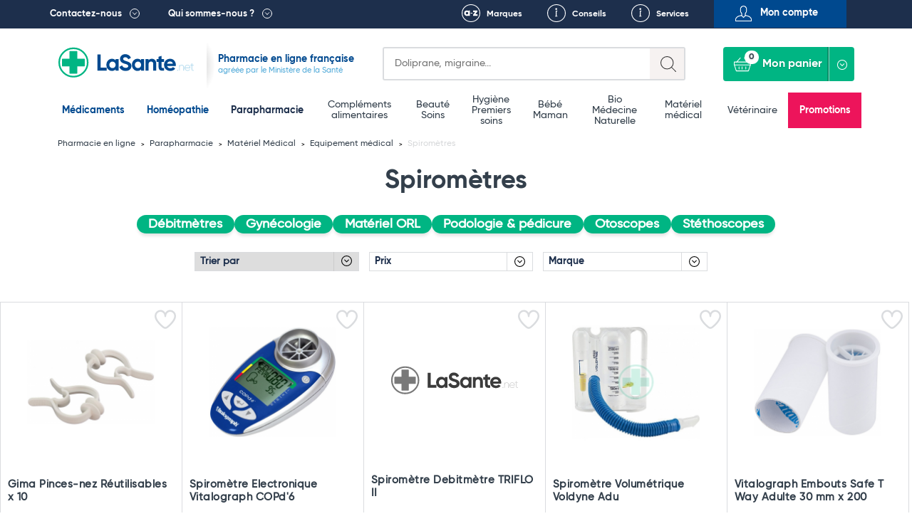

--- FILE ---
content_type: text/html; charset=UTF-8
request_url: https://lasante.net/espace-para/bien-etre-et-minceur/materiel-medical/equipement-medical/spirometres/
body_size: 19422
content:
<!DOCTYPE html>
<html xmlns="http://www.w3.org/1999/xhtml" xml:lang="fr" lang="fr">
<head>
    
				
<meta charset="UTF-8">
<meta name="viewport" content="width=device-width, initial-scale=1.0, minimum-scale=1.0, maximum-scale=5.0">


				
		
						
				
										
									
		
		
		
		<title>Spiromètres | Equipement Médical | Pharmacie LaSante.net</title>

			
		
	

				<link rel="canonical" href="https://lasante.net/espace-para/bien-etre-et-minceur/materiel-medical/equipement-medical/spirometres/"/>
	
				<meta id="meta-desc" name="description" content="Le spiromètre est un produit médical qui permet de réaliser des mesures respiratoires. Retrouvez nos différents spiromètres sur cette page, au meilleur prix !">
	
				<link rel="preconnect" href="https://mwg.lasante.net/">
	<script type="text/javascript" src="https://mwg.lasante.net/js/na/na/u/36458ed90e.js" defer></script>

		<script type="text/javascript">
        (function () {
            window.sib = {equeue: [], client_key: 'a1gb7r0a9idwh99yiuxg8'};
			            window.sendinblue = {};
            for (var j = ['track', 'identify', 'trackLink', 'page'], i = 0; i < j.length; i++) {
                (function (k) {
                    window.sendinblue[k] = function () {
                        var arg = Array.prototype.slice.call(arguments);
                        (window.sib[k] || function () {
                            var t = {};
                            t[k] = arg;
                            window.sib.equeue.push(t);
                        })(arg[0], arg[1], arg[2]);
                    };
                })(j[i]);
            }
            var n = document.createElement('script'), i = document.getElementsByTagName('script')[0];
            n.type = 'text/javascript', n.id = 'sendinblue-js', n.async = !0, n.src = 'https://sibautomation.com/sa.js?key=' + window.sib.client_key, i.parentNode.insertBefore(n, i), window.sendinblue.page();
        })();
	</script>

					<script>
        window.dataLayer = window.dataLayer || [];

        function gtag() {
            dataLayer.push(arguments);
        }

        gtag('consent', 'default', {
            'ad_storage': 'denied',
            'ad_user_data': 'denied',
            'ad_personalization': 'denied',
            'analytics_storage': 'denied'
        });
	</script>

		<script async src="https://www.googletagmanager.com/gtag/js?id=G-L4MWKC1J4H"></script>
	<script>
        window.dataLayer = window.dataLayer || [];

        function gtag() {
            dataLayer.push(arguments);
        }

        gtag('js', new Date());
        gtag('config', 'G-L4MWKC1J4H');
	</script>

		<script async src="https://www.googletagmanager.com/gtag/js?id=AW-937708113"></script>
	<script>
        window.dataLayer = window.dataLayer || [];

        function gtag() {
            dataLayer.push(arguments);
        }

        gtag('js', new Date());
        gtag('config', 'AW-937708113');
        gtag('config', 'AW-996564540');
	</script>

		<script>
        function onSyneriseLoad() {
            SR.init({
                'trackerKey': '47005815-f5bb-464b-b1e1-7a315e857477', 'dataLayer': dataLayer
            });
        }

        (function (s, y, n, e, r, i, se) {
            s['SyneriseObjectNamespace'] = r;
            s[r] = s[r] || [],
                s[r]._t = 1 * new Date(), s[r]._i = 0, s[r]._l = i;
            var z = y.createElement(n),
                se = y.getElementsByTagName(n)[0];
            z.async = 1;
            z.src = e;
            se.parentNode.insertBefore(z, se);
            z.onload = z.onreadystatechange = function () {
                var rdy = z.readyState;
                if (!rdy || /complete|loaded/.test(z.readyState)) {
                    s[i]();
                    z.onload = null;
                    z.onreadystatechange = null;
                }
            };
        })(window, document, 'script',
            '//www.snrcdn.net/sdk/3.0/synerise-javascript-sdk.min.js', 'SR', 'onSyneriseLoad');
	</script>

		<script type="text/javascript">window.$crisp = [];
        window.CRISP_WEBSITE_ID = '0dfa027b-f1ed-4181-adb3-1fb54fdc8de9';
        (function () {
            d = document;
            s = d.createElement('script');
            s.src = 'https://client.crisp.chat/l.js';
            s.async = 1;
            d.getElementsByTagName('head')[0].appendChild(s);
        })();</script>

		<script>(function (w, d, t, r, u) {
            var f, n, i;
            w[u] = w[u] || [], f = function () {
                var o = {ti: '134612039'};
                o.q = w[u], w[u] = new UET(o), w[u].push('pageLoad');
            }, n = d.createElement(t), n.src = r, n.async = 1, n.onload = n.onreadystatechange = function () {
                var s = this.readyState;
                s && s !== 'loaded' && s !== 'complete' || (f(), n.onload = n.onreadystatechange = null);
            }, i = d.getElementsByTagName(t)[0], i.parentNode.insertBefore(n, i);
        })(window, document, 'script', '//bat.bing.com/bat.js', 'uetq');</script>

	

						
		
		
	
	
	














	<!-- Select2 CSS  -->
	<link href="https://cdn.jsdelivr.net/npm/select2@4.1.0-rc.0/dist/css/select2.min.css" rel="stylesheet" />
<link rel="shortcut icon" type="image/x-icon" href="https://images.lasante.net/favicon.ico?timestamp"/>
<link rel="stylesheet" href="https://lasante.net/assets/dist/css/main.min.css?v=1768863600">



<script src="https://cdn.botpress.cloud/webchat/v3.2/inject.js" defer></script>
<script>
    document.addEventListener("DOMContentLoaded", function(event) {
        window.botpress.init({
            "botId": "df986d47-f0c6-40e9-a741-9671a3944b1c",
            "configuration": {
                "version": "v1",
                "botName": "Emma",
                "website": {},
                "email": {},
                "phone": {},
                "termsOfService": {},
                "botAvatar":'https://images.lasante.net/young-woman-pharmacist-pharmacy.png',
                "additionalStylesheetUrl":'https://lasante.net/assets/dist/css/botpress.css?v=1768863600',
                "composerPlaceholder": 'Écrivez-nous un message...',
                "privacyPolicy": {},
                "color": "#00b583",
                "variant": "solid",
                "headerVariant": "glass",
                "themeMode": "light",
                "fontFamily": "inter",
                "radius": 4,
                "feedbackEnabled": false,
                "footer": ""
            },
            "clientId": "dfff44e7-2346-4af4-8dca-518b5121af2d"
        });
    });
</script></head>
<body class="page__wrapper" data-shop-name="LaSante.net">
<header>
            <div class="top__links">
    <div class="container container-belgium">
        <div class="row height-inherit">
            <div class="col-lg-12 cut-right height-inherit">
                <ul class="navbar-nav">
                    <li class="top__menu--left top__link--dropdown top__box--right pull-left top__menu--contact">
                        <a href=

                                                           "#"
                           
                        >Contactez-nous</a>
                                                    <div class="dropdown dropdown__contactez">
                                <div class="dropdown__left height-inherit">
                                    <p class="dropdown__title dropdown__title--blue">
                                        <a href="#">Pharmacie du Bizet</a>
                                    </p>
                                    <a href="/informations/localisation.htm">
                                        <div class="dropdown__map">
                                            <img src="https://images.lasante.net/pointer-header?timestamp" srcset="https://images.lasante.net/pointer-header?timestamp 1x, https://images.lasante.net/pointer-header@2x 2x" alt="Pointer" class="footer__pointer" loading="lazy"/>
                                            <img src="https://images.lasante.net/circle-person2.png?timestamp" srcset="https://images.lasante.net/circle-person2.png?timestamp 1x, https://images.lasante.net/circle-person2@2x.png 2x" class="dropdown__circle" alt="Pharmacie du Bizet" loading="lazy"/>
                                        </div>
                                    </a>
                                </div>
                                <div class="dropdown__right">
                                    <p class="dropdown__content">49 boulevard Georges Bizet 59650 Villeneuve d'Ascq FRANCE </p>
                                    <p class="dropdown__content">
                                        <a href="mailto:contact@lasante.net">contact@lasante.net</a>
                                    </p>
                                    <p class="dropdown__content">
                                        <a href="tel:0972414091" class="tel">09 72 41 40 91</a>
                                    </p>
                                    <p class="dropdown__content">
                                        Du lundi au vendredi de 9h à 17h <br>
                                    </p>
                                </div>
                                <div class="dropdown__right__desktop">
                                    <p class="dropdown__content">
                                        <div class="dropdown__right__desktop__button modal__trigger" data-modal="user-account" data-isfromcontact="true">Suivi de commande</div>
                                    </p>
                                    <p class="dropdown__content">
                                        <a href="#" class="modal__trigger" data-modal="question" aria-label="Ecrivez-nous !">
                                            <span class="icon icon__contact__envelope"></span>
                                        </a>
                                        <a href="#" class="modal__trigger blue_link" data-modal="question">Ecrivez-nous !</a>
                                        <div style="clear: both;"></div>
                                    </p>
                                    <p class="dropdown__content">
                                        <a href="#" class="modal__trigger" data-modal="recontact" aria-label="Faites-vous rappeler !">
                                            <span class="icon icon__contact__phone--left"></span>
                                        </a>
                                        <a href="#" class="modal__trigger blue_link" data-modal="recontact">Faites-vous rappeler !</a>
                                        <div style="clear: both;"></div>
                                    </p>

                                    <p class="dropdown__content">
                                        <a href="#" class="modal__trigger" data-modal="recontact" aria-label="Appelez-nous !">
                                            <span class="icon icon__contact__phone--right"></span>
                                        </a>
                                        <a href="#" class=" blue_link" >Appelez-nous !</a>
                                    <div style="clear: both;"></div>
                                    </p>
                                    <p class="dropdown__content address">
                                        <b>09 72 41 40 91 </b><br>
                                        Du lundi au vendredi <br>
                                        de 9h à 17h <br>
                                    </p>
                                </div>
                            </div>
                                            </li>
                    <li class="top__menu--left top__link--dropdown top__box--right pull-left">
                        <a href=

                                                   "#"
                        
                        >Qui sommes-nous ?</a>
                                                    <div class="dropdown dropdown__quisommesnous">
                                <div class="dropdown__row dropdown__row--blue">
                                    <a href="/informations/qui-sommes-nous.htm">
                                        <p class="dropdown__title dropdown__title--white" style="margin: 0;">
                                            LaSante.net
                                        </p>
                                        <img src="https://images.lasante.net/france-flag.png?timestamp" alt="France" class="dropdown__float" loading="lazy"/>
                                        <p class="dropdown__content dropdown__content--noafter">LaSante.net est une pharmacie en ligne 100% française autorisée par le Ministère de la Santé. </p>
                                    </a>
                                </div>
                                <div class="dropdown__row dropdown__row--grey">
                                    <ul class="dropdown__logos">
                                        <li>
                                            <a href="/informations/mentions-legales.htm"><img class="dropdown__logo " src="https://images.lasante.net/logo1.png?timestamp" srcset="https://images.lasante.net/logo1.png 1x, https://images.lasante.net/logo1@2x.png 2x" alt="Agence Régionale de Santé" loading="lazy"/></a>
                                        </li>
                                        <li>
                                            <a target="blank" href="http://www.ordre.pharmacien.fr/ecommerce/search?qec=www.lasante.net"><img class="dropdown__logo" src="https://images.lasante.net/logo2.png?timestamp" srcset="https://images.lasante.net/logo2.png 1x, https://images.lasante.net/logo2@2x.png 2x" alt="Ordre national des pharmaciens" loading="lazy"/></a>
                                        </li>
                                        <li>
                                            <a href="/informations/mentions-legales.htm"><img class="dropdown__logo multiply" src="https://images.lasante.net/logo3.png?timestamp" srcset="https://images.lasante.net/logo3.png 1x, https://images.lasante.net/logo3@2x.png 2x" alt="Agence nationale de sécurité du médicament et des produits de santé" loading="lazy"/></a>
                                        </li>
                                    </ul>
                                    <p class="dropdown__content  dropdown__content--blue">Pharmacie en ligne autorisée à vendre des médicaments depuis le 17 avril 2013
                                    </p>
                                </div>
                                <div class="dropdown__row dropdown__row--white">
                                    <span class="dropdown__title dropdown__title--blue dropdown__title__span">
                                        La presse parle de nous
                                    </span>
                                    <a href="/informations/lasantenet-dans-la-presse.htm">
                                        <ul class="dropdown__logos2">
                                            <li>
                                                <img class="dropdown__logo" src="https://images.lasante.net/logo4.png?timestamp" srcset="https://images.lasante.net/logo4.png 1x, https://images.lasante.net/logo4@2x.png 2x" alt="TF1" loading="lazy"/>
                                            </li>
                                            <li>
                                                <img class="dropdown__logo" src="https://images.lasante.net/logo5.png?timestamp" srcset="https://images.lasante.net/logo5.png 1x, https://images.lasante.net/logo5@2x.png 2x" alt="UFC-Que Choisir" loading="lazy"/>
                                            </li>
                                            <li>
                                                <img class="dropdown__logo" src="https://images.lasante.net/logo6.png?timestamp" srcset="https://images.lasante.net/logo6.png 1x, https://images.lasante.net/logo6@2x.png 2x" alt="Capital" loading="lazy"/>
                                            </li>
                                        </ul>
                                    </a>
                                </div>
                            </div>
                                            </li>
                    <ul class="navigation__mobile">
                            <ul class="navigation__mobile--login">
                                                                <li id="moncompte" class="modal__trigger text-center pull-right top__menu--right top__menu--user userHandler" data-modal="user-account">
                                    <span>Mon compte</span>
                                </li>
                                                            </ul>
                            <ul class="navigation__mobile--links">
                                <li class="pull-right top__box--left top__menu--right top__link--conseils">
                                    <a href="/informations/nos-services.htm">Services</a>
                                </li>
                                <li id="favoris-desktop" class="pull-right top__box--left top__menu--right top__link--favoris mob-hidden">
                                    <a href="/favoris">Favoris</a>
                                </li>
                                                                    <li id="conseils" class="pull-right top__box--left top__menu--right top__link--conseils">
                                        <a href="/fiches-conseil/">Conseils</a>
                                    </li>
                                                                <li id="marques" class="pull-right top__box--left top__menu--right top__link--marques ">
                                    <a href="/nos-marques">Marques</a>
                                </li>
                            </ul>
                    </ul>
                </ul>
            </div>
        </div>
    </div>
</div>
<div class="top container">
    <div class="header__bottom">
        <div class="header__bottom--left" id="logo">
            <div class="navigation__hamburger navigation__hamburger"></div>
            <div class="top__logo ">
                <a href="https://lasante.net/" class="top__logo--desktop"><img src="https://images.lasante.net/page-logo.svg?timestamp" width="220px" alt="LaSante.net"/></a>
                <a href="https://lasante.net/" class="top__logo--mobile"><img src="https://images.lasante.net/page-logo-mobile.svg?timestamp" alt="LaSante.net"/></a>
            </div>
                            <div class="top__text top__text--slogan">
                                        <p class="text__blue--dark ">Pharmacie en ligne française</p>
                    <p class="text__blue--light">agréée par le Ministère de la Santé</p>
                                    </div>
                    </div>
        <div class="header__bottom--right header__controls">
            <div class="cut-left top__search">
                <div class="search search-symfony">
                    <form class="search__form" autocomplete="off">
                        <div class="search__glass"></div>
                        <label for="search-input" class="sr-only">Search</label>
                        <input autocomplete="off" class="input__search" type="text" id="search-input" name=recherche placeholder=
                                                            "Doliprane, migraine..."
                                                     >
                        <div class="input__search--mobile"></div>
                    </form>
                </div>
            </div>
            <a id="favoris-mobile" href="/favoris" aria-label="Voir mes favoris">
                <span class="mob-only favoris-icon" aria-hidden="true"></span>
            </a>
            <div class="top__login top__login--mobile modal__trigger userHandler" data-modal="user-account">
                <button class="top__login--icon"></button>
            </div>
            <div class="cut-left cut-right top__basket">
                <a href="#" style="pointer-events: none"><button style="pointer-events: none" disabled="disabled" class="button__basket" type="button"><span class="basket__text">Mon panier</span><span class="button__basket--counter">0</span></button></a>
                <div class="basket__wrapper" data-name="Mon panier">
                    <ul class="basket__items">
                    </ul>
                    <div class="basket__total" data-total="">
                        <div class="total__wrapper">
                            <span class="total__name">Total</span>
                            <span class="total__price"></span>
                        </div>
                        <a href="/authentification"><button class="button__total">Commander</button></a>
                    </div>
                </div>
            </div>
        </div>
    </div>
</div>

<!-- Header main-nav -->
<div class="navigation__hamburger--cross"><img src="https://images.lasante.net/hamburger-open.svg?timestamp" alt="cross"></div>
<div class="top-navigation">
    <div class="navigation__wrapper menu">
        <div class="container slider__inner">
            <nav role="navigation" aria-label="Main menu">
                <ul class="navigation__list js-level js-top-level">

                    <div class="bloc__top">
                        <li class="navigation__item navigation__item--active">
                            <a class="navigation__link--active js-menu-item" href="/nos-medicaments/">Médicaments</a>
                        </li>
                        <li class="navigation__item navigation__item--active">
                            <a class="navigation__link--active js-menu-item" href="https://lasante.net/nos-medicaments/homeopathie/">Homéopathie</a>
                        </li>
                        <li class="navigation__item parapharmacie-menu">
                            <a class="navigation__link js-menu-item parapharmaciemenu_seo_link" href="/espace-para/">Parapharmacie</a>
                        </li>
                    </div>

                                        <div class="bloc__middle">
                    
                        <li class="navigation__item parapharmacie-menu">
                            <!-- 1st lvl link -->
                                                        <a class="navigation__link js-menu-item" href="/espace-para/bien-etre-et-minceur/bien-etre-complements-alimentaires/">Compléments alimentaires</a>
                        </li>

                    
                        <li class="navigation__item parapharmacie-menu">
                            <!-- 1st lvl link -->
                                                        <a class="navigation__link js-menu-item" href="/espace-para/beaute-et-soins/">Beauté <br />
 Soins</a>
                        </li>

                    
                        <li class="navigation__item parapharmacie-menu">
                            <!-- 1st lvl link -->
                                                        <a class="navigation__link js-menu-item" href="/espace-para/parapharmacie-hygiene/">Hygiène <br />
 Premiers soins</a>
                        </li>

                    
                        <li class="navigation__item parapharmacie-menu">
                            <!-- 1st lvl link -->
                                                        <a class="navigation__link js-menu-item" href="/espace-para/bebe-et-maman/">Bébé <br />
 Maman</a>
                        </li>

                    
                        <li class="navigation__item parapharmacie-menu">
                            <!-- 1st lvl link -->
                                                        <a class="navigation__link js-menu-item" href="/espace-para/bio/">Bio <br />
 Médecine Naturelle</a>
                        </li>

                    
                        <li class="navigation__item parapharmacie-menu">
                            <!-- 1st lvl link -->
                                                        <a class="navigation__link js-menu-item" href="/espace-para/bien-etre-et-minceur/materiel-medical/">Matériel médical</a>
                        </li>

                    
                        <li class="navigation__item parapharmacie-menu">
                            <!-- 1st lvl link -->
                                                        <a class="navigation__link js-menu-item" href="/espace-para/veterinaire/">Vétérinaire</a>
                        </li>

                                        </div>
                                        <ul class="bloc__bottom">
                        <li class="navigation__item navigation__item--important" style="background-color: #ED145B !important;"><a class="navigation__link--important" style="color: #ffffff" href="/espace-para/promotions/">Promotions</a></li>
                    </ul>
                </ul>
            </nav>
        </div>
    </div>
</div>

<script type="application/ld+json">
    {
        "@context": "https://schema.org",
        "@type": "Organization",
        "name": "LaSante",
        "url": "https://lasante.net",
        "logo": "https://images.lasante.net/page-logo.svg?1669379546",
        "contactPoint": {
            "@type": "ContactPoint",
            "telephone": "09 72 41 40 91",
            "contactType": "customer service",
            "areaServed": "FR",
            "availableLanguage": "fr"
        },
        "aggregateRating": {
            "@type": "AggregateRating",
            "ratingValue": "4.9",
            "bestRating": "5",
            "ratingCount": "62"
        },
        "sameAs": [
            "https://www.facebook.com/lasante.net",
            "https://twitter.com/LASante_net",
            "https://www.instagram.com/pharmacie_lasante_net/"
        ]
    }
</script>


<script type="application/ld+json">
{
    "@context": "http://schema.org",
    "@type": "BreadcrumbList",
    "itemListElement": [
                                {
                "@type": "ListItem",
                "position": "1",
                "item": "https://lasante.net/",
                "name": "Pharmacie en ligne"
            },
                                            {
                "@type": "ListItem",
                "position": "2",
                "item": "https://lasante.net/espace-para/",
                "name": "Parapharmacie"
            },
                                            {
                "@type": "ListItem",
                "position": "3",
                "item": "https://lasante.net/espace-para/materiel-medical/",
                "name": "Matériel Médical"
            },
                                            {
                "@type": "ListItem",
                "position": "4",
                "item": "https://lasante.net/espace-para/materiel-medical/equipement-medical/",
                "name": "Equipement médical"
            },
                                            {
                "@type": "ListItem",
                "position": "5",
                "item": "https://lasante.net/espace-para/materiel-medical/equipement-medical/spirometres/",
                "name": "Spiromètres"
            }
                        ]
}
</script>








</header>
<main>
    <input type="hidden" name="products_per_page" value="20">
<input type="hidden" name="total_products" value="6">
<input type="hidden" name="product_sort_method" value="sales">
<input type="hidden" name="product_category_suffix" value="spirometres">
<input type="hidden" name="actual_id" value="">
<input type="hidden" name="current_page" value="">
<input type="hidden" name="category_desc" value="">
<input type="hidden" name="template" value="product-list"/>

<!--Breadcrumbs-->



<div class="breadcrumbs__container container">
    <ul class="breadcrumbs__list">
                                                                    <li class="breadcrumbs__item">
                    <a href="/" class="breadcrumbs__link">
                        Pharmacie en ligne
                    </a>
                </li>
                                                            <li class="breadcrumbs__item">
                    <a href="https://lasante.net/espace-para/" class="breadcrumbs__link">
                        Parapharmacie
                    </a>
                </li>
                                                            <li class="breadcrumbs__item">
                    <a href="https://lasante.net/espace-para/bien-etre-et-minceur/materiel-medical/" class="breadcrumbs__link">
                        Matériel Médical
                    </a>
                </li>
                                                            <li class="breadcrumbs__item">
                    <a href="https://lasante.net/espace-para/bien-etre-et-minceur/materiel-medical/equipement-medical/" class="breadcrumbs__link">
                        Equipement médical
                    </a>
                </li>
                                                                        <li class="breadcrumbs__item">
            <span class="breadcrumbs__link breadcrumbs__link--current">Spiromètres</span>
        </li>
    </ul>
</div>
<div class="prodlist__listing--wrapper">
    <div class="prodlist__listing">
        <div class="prodlist__filters">
                    
<div class="prodlist__container">
            <div class="prodlist__content">
                <div class="prodlist__catname flex">
                    <h1>Spiromètres</h1>
                </div>
                
                                            <ul class="mob-hidden flex prodlist__filters--cat">
                                                                                                <li>
                                        <a href="/espace-para/bien-etre-et-minceur/materiel-medical/equipement-medical/debitmetres/" class="catTopChild">Débitmètres</a>
                                    </li>
                                                                                                                                <li>
                                        <a href="/espace-para/bien-etre-et-minceur/materiel-medical/equipement-medical/materiel-medical-gynecologie/" class="catTopChild">Gynécologie</a>
                                    </li>
                                                                                                                                <li>
                                        <a href="/espace-para/bien-etre-et-minceur/materiel-medical/equipement-medical/materiel-orl/" class="catTopChild">Matériel ORL</a>
                                    </li>
                                                                                                                                <li>
                                        <a href="/espace-para/bien-etre-et-minceur/materiel-medical/equipement-medical/podologie-pedicure/" class="catTopChild">Podologie &amp; pédicure</a>
                                    </li>
                                                                                                                                <li>
                                        <a href="/espace-para/bien-etre-et-minceur/materiel-medical/equipement-medical/otoscopes/" class="catTopChild">Otoscopes</a>
                                    </li>
                                                                                                                                                                                            <li>
                                        <a href="/espace-para/bien-etre-et-minceur/materiel-medical/equipement-medical/stethoscopes/" class="catTopChild">Stéthoscopes</a>
                                    </li>
                                                                                    </ul>
                                    
            </div>

            </div>

 


<ul class="mobile-hidden prodlist__filters--categories prodlist__filters--group" data-active="Catégorie" data-name="Catégorie" data-type="categories" data-number="0" data-price="no">
        <li class="prodlist__filters--listItem prodlist__filters--listHeader">
            <a class="prodlist__filters--listLink prodlist__filters--headerTitle addThere prodlist__filters--headerMedi prodlist__filters--topTitle accordion-trigger para">
                Catégorie
                <span class="prodlist__filters--subHeader">&nbsp;</span>
            </a>
            <ul class="prodlist__filters--list" style="display: none;">
                <li class="prodlist__filters--listItem">
                                    <ul class="prodlist__filters--listInner">
                                                                                                        <li class="prodlist__filters--listItem prodlist__filters--listItem--no-arrow">
                                    <a href="/espace-para/bien-etre-et-minceur/materiel-medical/equipement-medical/debitmetres/" class="prodlist__filters--listLink prodlist__filters--title accordion-trigger">Débitmètres</a>
                                </li>
                                                                                                                <li class="prodlist__filters--listItem prodlist__filters--listItem--no-arrow">
                                    <a href="/espace-para/bien-etre-et-minceur/materiel-medical/equipement-medical/materiel-medical-gynecologie/" class="prodlist__filters--listLink prodlist__filters--title accordion-trigger">Gynécologie</a>
                                </li>
                                                                                                                <li class="prodlist__filters--listItem prodlist__filters--listItem--no-arrow">
                                    <a href="/espace-para/bien-etre-et-minceur/materiel-medical/equipement-medical/materiel-orl/" class="prodlist__filters--listLink prodlist__filters--title accordion-trigger">Matériel ORL</a>
                                </li>
                                                                                                                <li class="prodlist__filters--listItem prodlist__filters--listItem--no-arrow">
                                    <a href="/espace-para/bien-etre-et-minceur/materiel-medical/equipement-medical/podologie-pedicure/" class="prodlist__filters--listLink prodlist__filters--title accordion-trigger">Podologie &amp; pédicure</a>
                                </li>
                                                                                                                <li class="prodlist__filters--listItem prodlist__filters--listItem--no-arrow">
                                    <a href="/espace-para/bien-etre-et-minceur/materiel-medical/equipement-medical/otoscopes/" class="prodlist__filters--listLink prodlist__filters--title accordion-trigger">Otoscopes</a>
                                </li>
                                                                                                                                                                    <li class="prodlist__filters--listItem prodlist__filters--listItem--no-arrow">
                                    <a href="/espace-para/bien-etre-et-minceur/materiel-medical/equipement-medical/stethoscopes/" class="prodlist__filters--listLink prodlist__filters--title accordion-trigger">Stéthoscopes</a>
                                </li>
                                                                                            </ul>
                                </li>
            </ul>
        </li>
        
    </ul>
			            
	

				<div class="mob-hidden prodlist__filters--checkboxDesktop ">
		
							<div class="mob-hidden  prodlist__filters--sorting prodlist__filters--group sorting-type sorting--desktop" data-name="Trier par" data-type="sorting" data-number="2" data-price="no">
				<ul class="prodlist__filters--sorting prodlist__filters--group sorting-type" data-name="Trier par" data-type="sorting" data-number="2" data-price="no">
					<div class="prodlist__filters--select">
						<input type="hidden" class="sortUrl desktop" data-name="sort" value="">
						<select name="select2" id="select2">
							<option selected hidden value="#">Trier par</option>
							<option value="sales">Popularité</option>
							<option value="date_add">Nouveautés</option>
							<option value="price">Les moins chers</option>
							<option value="name">De A-Z</option>
						</select>
					</div>
				</ul>
			</div>
		
																			<div class="mob-hidden  prodlist__filters--item"
				 data-filtertype='features' data-parentid='price'>
				<ul class="prodlist__filters--list">
					<li class="prodlist__filters--listItem">
						<ul class="prodlist__filters--listInner">
							<li class="prodlist__filters--listItem prodlist__filters--item">
								<input class="filterUrl desktop" type="hidden" data-name="price" value="">
								<a data-link="price"
								   class="prodlist__filters--listLink prodlist__filters--title accordion-trigger">Prix</a>
								<ul class="prodlist__filters--listInner prodlist__filters--listCheckboxes">
									<li class="slider__cont prodlist__filters--listItem prodlist__filters--checkInput price"
										data-id='inPrice'>
										<input type="checkbox" class="desk checkFilter" name="price-scale-1"
											   id="price-scale-1" value="0-12€"
											   data-selected-min="0"
											   data-selected-max="12"
											   data-parent='price'>
										<label for="price-scale-1" class="prodlist__filters--checkLabel">0€
											- 12€</label>
									</li>
									<li class="slider__cont prodlist__filters--listItem prodlist__filters--checkInput price"
										data-id='inPrice'>
										<input type="checkbox" class="desk checkFilter" name="price-scale-2"
											   id="price-scale-2"
											   value="12-24€"
											   data-selected-min="12"
											   data-selected-max="24"
											   data-parent='price'>
										<label for="price-scale-2"
											   class="prodlist__filters--checkLabel">12
											€ - 24€ </label>
									</li>
									<li class="slider__cont prodlist__filters--listItem prodlist__filters--checkInput price"
										data-id='inPrice'>
										<input type="checkbox" class="desk checkFilter" name="price-scale-3"
											   id="price-scale-3"
											   value="24-60€"
											   data-selected-min="24"
											   data-selected-max="60"
											   data-parent='price'>
										<label for="price-scale-3"
											   class="prodlist__filters--checkLabel">24
											€ - 60€ </label>
									</li>
									<li class="slider__cont prodlist__filters--listItem prodlist__filters--checkInput price"
										data-id='inPrice'>
										<input type="checkbox" class="desk checkFilter" name="price-scale-4"
											   id="price-scale-4" value="+60€"
											   data-selected-min="60"
											   data-selected-max="134"
											   data-parent='price'>
										<label for="price-scale-4" class="prodlist__filters--checkLabel">Plus
											de 60€ </label>
									</li>
								</ul>
							</li>
						</ul>
					</li>
				</ul>
			</div>
										<div class="mob-hidden  prodlist__filters--item "
			 data-filterType="manufacturers">
			<ul class="prodlist__filters--list">
				<li class="prodlist__filters--listItem">
					<ul class="prodlist__filters--listInner">
						<li class="prodlist__filters--listItem prodlist__filters--item">
							<input class="filterUrl desktop" type="hidden" data-name="marque" value="">
							<a data-link="marque"
							   class="prodlist__filters--listLink prodlist__filters--title accordion-trigger">Marque</a>
							<ul class="prodlist__filters--listInner prodlist__filters--listCheckboxes">
																																																																<li class="prodlist__filters--listItem prodlist__filters--lastLvl prodlist__filters--checkInput "
										data-id="gima">
										<input class="desk checkFilter " type="checkbox"
											   id="manufacturer__gima" name="manufacturer__gima"
											   value="Gima" 
											   data-link="gima" data-parent="marque">
										<label for="manufacturer__gima"
											   class="prodlist__filters--checkLabel">Gima</label>
									</li>
																																																																<li class="prodlist__filters--listItem prodlist__filters--lastLvl prodlist__filters--checkInput "
										data-id="mvd">
										<input class="desk checkFilter " type="checkbox"
											   id="manufacturer__mvd" name="manufacturer__mvd"
											   value="MVD" 
											   data-link="mvd" data-parent="marque">
										<label for="manufacturer__mvd"
											   class="prodlist__filters--checkLabel">MVD</label>
									</li>
															</ul>
						</li>
					</ul>
				</li>
			</ul>
		</div>
				
		<input type="hidden" class="filterUrlAggregated desktop" value="">

		<div class="filters-start" style="display: none;"></div>

	</div>
		<div class="mobile-hidden prodlist__filters--mobile">

		<ul class="desktop-hidden prodlist__filters--filters prodlist__filters--group"
			data-name="Filtrer par" data-type="filters" data-number="1" data-price="yes">
			<li class="prodlist__filters--listItem prodlist__filters--listHeader">
				<a class="prodlist__filters--listLink prodlist__filters--headerTitle addThere prodlist__filters--headerMedi prodlist__filters--topTitle modalHandler para">
					Filtrer par<span class="prodlist__filters--subHeader">...</span>
				</a>
				<ul class="prodlist__filters--list">
																																														<div class=" prodlist__filters--item"
							 data-filtertype='features' data-parentid='price'>
							<ul class="prodlist__filters--list">
								<li class="prodlist__filters--listItem">
									<ul class="prodlist__filters--listInner">
										<li class="prodlist__filters--listItem prodlist__filters--item">
											<input class="filterUrl tablet" type="hidden" data-name="price"
												   value="">
											<a data-link="price"
											   class="prodlist__filters--listLink prodlist__filters--title accordion-trigger">Prix</a>
											<ul class="prodlist__filters--listInner prodlist__filters--listCheckboxes">

												<li class="prodlist__filters--listItem prodlist__filters--checkInput price"
													data-id='inPrice'>
													<input type="checkbox" class="checkFilter"
														   name="price-scale-1" id="price-scale-1"
														   value="0-12€"
														   data-selected-min="0"
														   data-selected-max=12 data-parent='price'>
													<label for="price-scale-1"
														   class="prodlist__filters--checkLabel">0€
														- 12€ </label>
												</li>
												<li class="prodlist__filters--listItem prodlist__filters--checkInput price"
													data-id='inPrice'>
													<input type="checkbox" class="checkFilter"
														   name="price-scale-2" id="price-scale-2"
														   value="12-24€"
														   data-selected-min="12"
														   data-selected-max="24"
														   data-parent='price'>
													<label for="price-scale-2"
														   class="prodlist__filters--checkLabel">12
														€ - 24€</label>
												</li>
												<li class="prodlist__filters--listItem prodlist__filters--checkInput price"
													data-id='inPrice'>
													<input type="checkbox" class="checkFilter"
														   name="price-scale-3" id="price-scale-3"
														   value="24-60€"
														   data-selected-min="24"
														   data-selected-max="60"
														   data-parent='price'>
													<label for="price-scale-3"
														   class="prodlist__filters--checkLabel">24
														€ - 60€</label>
												</li>
												<li class="prodlist__filters--listItem prodlist__filters--checkInput price"
													data-id='inPrice'>
													<input type="checkbox" class="checkFilter"
														   name="price-scale-4" id="price-scale-4"
														   value="+60€"
														   data-selected-min="60"
														   data-selected-max="134"
														   data-parent='price'>
													<label for="price-scale-4"
														   class="prodlist__filters--checkLabel">Plus
														de 60€ </label>
												</li>
											</ul>
										</li>
									</ul>
								</li>
							</ul>
						</div>
					
																				<div class="prodlist__filters--item "
						 data-filterType="manufacturers">
						<ul class="prodlist__filters--list">
							<li class="prodlist__filters--listItem">
								<ul class="prodlist__filters--listInner">
									<li class="prodlist__filters--listItem">
										<input class="filterUrl tablet" type="hidden" data-name="marque"
											   value="">
										<a data-link="marque"
										   class="prodlist__filters--listLink prodlist__filters--title accordion-trigger">Marque</a>
										<ul class="prodlist__filters--listInner prodlist__filters--listCheckboxes">
																																																																																					<li class="prodlist__filters--listItem prodlist__filters--lastLvl prodlist__filters--checkInput "
													data-id="gima">
													<input class="checkFilter "
														   type="checkbox" id="manufacturer__gima"
														   name="manufacturer__gima"
														   value="Gima" 
														   data-link="gima"
														   data-parent="marque">
													<label for="manufacturer__gima"
														   class="prodlist__filters--checkLabel">Gima</label>
												</li>
																																																																																					<li class="prodlist__filters--listItem prodlist__filters--lastLvl prodlist__filters--checkInput "
													data-id="mvd">
													<input class="checkFilter "
														   type="checkbox" id="manufacturer__mvd"
														   name="manufacturer__mvd"
														   value="MVD" 
														   data-link="mvd"
														   data-parent="marque">
													<label for="manufacturer__mvd"
														   class="prodlist__filters--checkLabel">MVD</label>
												</li>
																					</ul>
									</li>
								</ul>
							</li>
						</ul>
					</div>
														</ul>
			</li>
			<input type="hidden" class="filterUrlAggregated tablet" value="">
		</ul>
		
					<ul class="desktop-hidden prodlist__filters--sorting prodlist__filters--group sorting-type" data-name="Trier par" data-type="sorting" data-number="2" data-price="no">
				<li class="prodlist__filters--listItem prodlist__filters--listHeader">
					<a class="prodlist__filters--listLink prodlist__filters--headerTitle addThere prodlist__filters--headerMedi prodlist__filters--topTitle accordion-trigger para">
						Trier par<span class="prodlist__filters--subHeader">Popularité</span>
					</a>
					<ul class="prodlist__filters--list sort-filters">
						<li class="prodlist__filters--listItem">
							<ul class="prodlist__filters--listInner">
								<li class="prodlist__filters--listItem prodlist__filters--lastLvl"><a class="prodlist__filters--linkLast prodlist__filters--listLink prodlist__filters--listFilter actual">Popularité</a></li>
								<li class="prodlist__filters--listItem prodlist__filters--lastLvl"><a class="prodlist__filters--linkLast prodlist__filters--listLink prodlist__filters--listFilter">Nouveautés</a></li>
								<li class="prodlist__filters--listItem prodlist__filters--lastLvl"><a class="prodlist__filters--linkLast prodlist__filters--listLink prodlist__filters--listFilter">Les moins chers</a></li>
								<li class="prodlist__filters--listItem prodlist__filters--lastLvl"><a class="prodlist__filters--linkLast prodlist__filters--listLink prodlist__filters--listFilter">De A-Z</a></li>
							</ul>
						</li>
					</ul>
				</li>
			</ul>
					</div>
        </div>
                    <div class="prodlist__products">
                <div class="prodlist__list">
                                        <div class="produit__prodlist prodlist__prodlist">
                        <div class="prodlist__prods prodlist__prods--lsn">
                
        



		
	
	
		
	
					
	
		
	
	
		
	
	
		
	
					
				
		
	
	
		
	
	
		
	
		
	
		
	
	
		
	
	
		
	
		
	
		
	
	

                                                                                                                                                                                                                                        






<div class="slider--slide produit__relatedprod prodlist__product " data-id="59163">
	<div class="related__top related__top--prodlist">
		<div class="related__badges">
			<div class="related__badges--left">
                    
        
    <span class="button__badge produit__badge related__badge " style="display: none;">
            -0€
            </span>
                			</div>
			<div class="related__badges--right">
				<div class="related__labels">
    <div class="related__labels--heart-container" title="Like">
        <input type="checkbox" class="checkbox like_button modal__trigger userHandler" data-modal="user-account" data-id="59163"  id="Give-It-An-Id" aria-label="Ajouter Gima Pinces-nez Réutilisables x 10 aux favoris">
        <div class="svg-container">
            <svg viewBox="0 0 24 24" class="svg-outline" xmlns="http://www.w3.org/2000/svg">
                <path
                    d="M17.5,1.917a6.4,6.4,0,0,0-5.5,3.3,6.4,6.4,0,0,0-5.5-3.3A6.8,6.8,0,0,0,0,8.967c0,4.547,4.786,9.513,8.8,12.88a4.974,4.974,0,0,0,6.4,0C19.214,18.48,24,13.514,24,8.967A6.8,6.8,0,0,0,17.5,1.917Zm-3.585,18.4a2.973,2.973,0,0,1-3.83,0C4.947,16.006,2,11.87,2,8.967a4.8,4.8,0,0,1,4.5-5.05A4.8,4.8,0,0,1,11,8.967a1,1,0,0,0,2,0,4.8,4.8,0,0,1,4.5-5.05A4.8,4.8,0,0,1,22,8.967C22,11.87,19.053,16.006,13.915,20.313Z">
                </path>
            </svg>
            <svg viewBox="0 0 24 24" class="svg-filled" xmlns="http://www.w3.org/2000/svg">
                <path
                    d="M17.5,1.917a6.4,6.4,0,0,0-5.5,3.3,6.4,6.4,0,0,0-5.5-3.3A6.8,6.8,0,0,0,0,8.967c0,4.547,4.786,9.513,8.8,12.88a4.974,4.974,0,0,0,6.4,0C19.214,18.48,24,13.514,24,8.967A6.8,6.8,0,0,0,17.5,1.917Z">
                </path>
            </svg>
        </div>
    </div>
            </div>			</div>
		</div>
		<p class="adWords-product-click">
                            <img src="https://images.lasante.net/59163-197924-large.jpg"
                     style=""
                     alt="Gima Pinces-nez Réutilisables x 10"
                     class="related__image redirect__product"
                     data-link="/espace-para/bien-etre-et-minceur/materiel-medical/equipement-medical/spirometres/gima-pinces-nez-reutilisables-x10.html"/>
            		</p>
			</div>
	<div class="related__body related__body--prodlist">
        <span class="adWords-product-click">
						<div class="related__content related__content--grey">
				<a class="related__desc" href="/espace-para/bien-etre-et-minceur/materiel-medical/equipement-medical/spirometres/gima-pinces-nez-reutilisables-x10.html">
											Gima Pinces-nez Réutilisables x 10 									</a>
			</div>
						        </span>

		
	<div class="related__flex_bottom">
	<div class="related__rating">
					
	
	
	

	</div>

	<div class="related__bottom related__bottom--green">
																<span class="related__price">14,95€</span>
																				<span data-modal="cross-selling" class="related__button--rwd modal__trigger" data-id="59163" data-attribute="0"></span>
			</div>
	<ul class="related__buttons " 
data-id="59163" data-name="Gima Pinces-nez Réutilisables x 10" data-list="product-list" data-brand="Gima"
data-category="Spiromètres" data-listPosition="1" data-quantity="1"
data-price="14.95">
																		<li class="related__button--rwd modal__trigger related__button related__button--addToCart google-add-to-cart-tag" data-id="59163" data-attribute="0" data-modal="cross-selling">
					<span class="related__button--addArticle">
						<img src="https://images.lasante.net/panier.png?timestamp" alt="Ajouter Gima Pinces-nez Réutilisables x 10 au panier" width="20px" height="20px">
						<span>Ajouter</span>
					</span>
					</li>
										</ul>
</div>	</div>
</div>
            
        



		
	
	
		
	
					
	
		
	
	
		
	
	
		
	
					
				
		
	
	
		
	
	
		
	
		
	
		
	
	
		
	
	
		
	
		
	
		
	
	

                                                                                                                                                                                                                                        






<div class="slider--slide produit__relatedprod prodlist__product " data-id="59503">
	<div class="related__top related__top--prodlist">
		<div class="related__badges">
			<div class="related__badges--left">
                    
        
    <span class="button__badge produit__badge related__badge " style="display: none;">
            -0€
            </span>
                			</div>
			<div class="related__badges--right">
				<div class="related__labels">
    <div class="related__labels--heart-container" title="Like">
        <input type="checkbox" class="checkbox like_button modal__trigger userHandler" data-modal="user-account" data-id="59503"  id="Give-It-An-Id" aria-label="Ajouter Spiromètre Electronique Vitalograph COPd&#039;6 aux favoris">
        <div class="svg-container">
            <svg viewBox="0 0 24 24" class="svg-outline" xmlns="http://www.w3.org/2000/svg">
                <path
                    d="M17.5,1.917a6.4,6.4,0,0,0-5.5,3.3,6.4,6.4,0,0,0-5.5-3.3A6.8,6.8,0,0,0,0,8.967c0,4.547,4.786,9.513,8.8,12.88a4.974,4.974,0,0,0,6.4,0C19.214,18.48,24,13.514,24,8.967A6.8,6.8,0,0,0,17.5,1.917Zm-3.585,18.4a2.973,2.973,0,0,1-3.83,0C4.947,16.006,2,11.87,2,8.967a4.8,4.8,0,0,1,4.5-5.05A4.8,4.8,0,0,1,11,8.967a1,1,0,0,0,2,0,4.8,4.8,0,0,1,4.5-5.05A4.8,4.8,0,0,1,22,8.967C22,11.87,19.053,16.006,13.915,20.313Z">
                </path>
            </svg>
            <svg viewBox="0 0 24 24" class="svg-filled" xmlns="http://www.w3.org/2000/svg">
                <path
                    d="M17.5,1.917a6.4,6.4,0,0,0-5.5,3.3,6.4,6.4,0,0,0-5.5-3.3A6.8,6.8,0,0,0,0,8.967c0,4.547,4.786,9.513,8.8,12.88a4.974,4.974,0,0,0,6.4,0C19.214,18.48,24,13.514,24,8.967A6.8,6.8,0,0,0,17.5,1.917Z">
                </path>
            </svg>
        </div>
    </div>
            </div>			</div>
		</div>
		<p class="adWords-product-click">
                            <img src="https://images.lasante.net/59503-184925-large.jpg"
                     style=""
                     alt="Spiromètre Electronique Vitalograph COPd&#039;6"
                     class="related__image redirect__product"
                     data-link="/espace-para/bien-etre-et-minceur/materiel-medical/equipement-medical/spirometres/spirometre-electronique-vitalograph-copd-6.html"/>
            		</p>
			</div>
	<div class="related__body related__body--prodlist">
        <span class="adWords-product-click">
						<div class="related__content related__content--grey">
				<a class="related__desc" href="/espace-para/bien-etre-et-minceur/materiel-medical/equipement-medical/spirometres/spirometre-electronique-vitalograph-copd-6.html">
											Spiromètre Electronique Vitalograph COPd&#039;6 									</a>
			</div>
						        </span>

		
	<div class="related__flex_bottom">
	<div class="related__rating">
					
	
	
	

	</div>

	<div class="related__bottom related__bottom--green">
																<span class="related__price">133,90€</span>
																				<span data-modal="cross-selling" class="related__button--rwd modal__trigger" data-id="59503" data-attribute="0"></span>
			</div>
	<ul class="related__buttons " 
data-id="59503" data-name="Spiromètre Electronique Vitalograph COPd&#039;6" data-list="product-list" data-brand=""
data-category="Spiromètres" data-listPosition="1" data-quantity="1"
data-price="133.9">
																		<li class="related__button--rwd modal__trigger related__button related__button--addToCart google-add-to-cart-tag" data-id="59503" data-attribute="0" data-modal="cross-selling">
					<span class="related__button--addArticle">
						<img src="https://images.lasante.net/panier.png?timestamp" alt="Ajouter Spiromètre Electronique Vitalograph COPd&#039;6 au panier" width="20px" height="20px">
						<span>Ajouter</span>
					</span>
					</li>
										</ul>
</div>	</div>
</div>
            
        



		
	
	
		
	
					
	
		
	
	
		
	
	
		
	
					
				
		
	
	
		
	
	
		
	
		
	
		
	
	
		
	
	
		
	
		
	
		
	
	
		
	
	
		
	
		
	
		
	
	
		
	
	
		
	
		
	
		
	
	

                                                                                    






<div class="slider--slide produit__relatedprod prodlist__product " data-id="42667">
	<div class="related__top related__top--prodlist">
		<div class="related__badges">
			<div class="related__badges--left">
                    
        
    <span class="button__badge produit__badge related__badge " style="display: none;">
            -0€
            </span>
                			</div>
			<div class="related__badges--right">
				<div class="related__labels">
    <div class="related__labels--heart-container" title="Like">
        <input type="checkbox" class="checkbox like_button modal__trigger userHandler" data-modal="user-account" data-id="42667"  id="Give-It-An-Id" aria-label="Ajouter Spiromètre Debitmètre TRIFLO II aux favoris">
        <div class="svg-container">
            <svg viewBox="0 0 24 24" class="svg-outline" xmlns="http://www.w3.org/2000/svg">
                <path
                    d="M17.5,1.917a6.4,6.4,0,0,0-5.5,3.3,6.4,6.4,0,0,0-5.5-3.3A6.8,6.8,0,0,0,0,8.967c0,4.547,4.786,9.513,8.8,12.88a4.974,4.974,0,0,0,6.4,0C19.214,18.48,24,13.514,24,8.967A6.8,6.8,0,0,0,17.5,1.917Zm-3.585,18.4a2.973,2.973,0,0,1-3.83,0C4.947,16.006,2,11.87,2,8.967a4.8,4.8,0,0,1,4.5-5.05A4.8,4.8,0,0,1,11,8.967a1,1,0,0,0,2,0,4.8,4.8,0,0,1,4.5-5.05A4.8,4.8,0,0,1,22,8.967C22,11.87,19.053,16.006,13.915,20.313Z">
                </path>
            </svg>
            <svg viewBox="0 0 24 24" class="svg-filled" xmlns="http://www.w3.org/2000/svg">
                <path
                    d="M17.5,1.917a6.4,6.4,0,0,0-5.5,3.3,6.4,6.4,0,0,0-5.5-3.3A6.8,6.8,0,0,0,0,8.967c0,4.547,4.786,9.513,8.8,12.88a4.974,4.974,0,0,0,6.4,0C19.214,18.48,24,13.514,24,8.967A6.8,6.8,0,0,0,17.5,1.917Z">
                </path>
            </svg>
        </div>
    </div>
            </div>			</div>
		</div>
		<p class="adWords-product-click">
                            <img src="https://s3-eu-west-1.amazonaws.com/lasante-images/page-logo-grey.svg"
                     style=""
                     alt="Spiromètre Debitmètre TRIFLO II"
                     class="related__image redirect__product"
                     data-link="/espace-para/bien-etre-et-minceur/materiel-medical/equipement-medical/spirometres/spirometre-debitmetre-triflo-ii.html"/>
            		</p>
			</div>
	<div class="related__body related__body--prodlist">
        <span class="adWords-product-click">
						<div class="related__content related__content--grey">
				<a class="related__desc" href="/espace-para/bien-etre-et-minceur/materiel-medical/equipement-medical/spirometres/spirometre-debitmetre-triflo-ii.html">
											Spiromètre Debitmètre TRIFLO II 									</a>
			</div>
						        </span>

		
	<div class="related__flex_bottom">
	<div class="related__rating">
					
	
	
	

	</div>

	<div class="related__bottom related__bottom--green">
																<span class="related__price">16,62€</span>
																				<span data-modal="cross-selling" class="related__button--rwd modal__trigger" data-id="42667" data-attribute="0"></span>
			</div>
	<ul class="related__buttons " 
data-id="42667" data-name="Spiromètre Debitmètre TRIFLO II" data-list="product-list" data-brand="MVD"
data-category="Spiromètres" data-listPosition="1" data-quantity="1"
data-price="16.62">
																		<li class="related__button--rwd modal__trigger related__button related__button--addToCart google-add-to-cart-tag" data-id="42667" data-attribute="0" data-modal="cross-selling">
					<span class="related__button--addArticle">
						<img src="https://images.lasante.net/panier.png?timestamp" alt="Ajouter Spiromètre Debitmètre TRIFLO II au panier" width="20px" height="20px">
						<span>Ajouter</span>
					</span>
					</li>
										</ul>
</div>	</div>
</div>
            
        



		
	
	
		
	
					
	
		
	
	
		
	
	
		
	
		
	
		
	
	
		
	
	
		
	
		
	
		
	
	
		
	
	
		
	
		
	
		
	
	

                                                                                                                                                                                                                                        




	

<div class="slider--slide produit__relatedprod prodlist__product  produit__relatedprod--attributes " data-id="42734">
	<div class="related__top related__top--prodlist">
		<div class="related__badges">
			<div class="related__badges--left">
                    
        
    <span class="button__badge produit__badge related__badge " style="display: none;">
            -0€
            </span>
                			</div>
			<div class="related__badges--right">
				<div class="related__labels">
    <div class="related__labels--heart-container" title="Like">
        <input type="checkbox" class="checkbox like_button modal__trigger userHandler" data-modal="user-account" data-id="42734"  id="Give-It-An-Id" aria-label="Ajouter Spiromètre Volumétrique Voldyne Adu aux favoris">
        <div class="svg-container">
            <svg viewBox="0 0 24 24" class="svg-outline" xmlns="http://www.w3.org/2000/svg">
                <path
                    d="M17.5,1.917a6.4,6.4,0,0,0-5.5,3.3,6.4,6.4,0,0,0-5.5-3.3A6.8,6.8,0,0,0,0,8.967c0,4.547,4.786,9.513,8.8,12.88a4.974,4.974,0,0,0,6.4,0C19.214,18.48,24,13.514,24,8.967A6.8,6.8,0,0,0,17.5,1.917Zm-3.585,18.4a2.973,2.973,0,0,1-3.83,0C4.947,16.006,2,11.87,2,8.967a4.8,4.8,0,0,1,4.5-5.05A4.8,4.8,0,0,1,11,8.967a1,1,0,0,0,2,0,4.8,4.8,0,0,1,4.5-5.05A4.8,4.8,0,0,1,22,8.967C22,11.87,19.053,16.006,13.915,20.313Z">
                </path>
            </svg>
            <svg viewBox="0 0 24 24" class="svg-filled" xmlns="http://www.w3.org/2000/svg">
                <path
                    d="M17.5,1.917a6.4,6.4,0,0,0-5.5,3.3,6.4,6.4,0,0,0-5.5-3.3A6.8,6.8,0,0,0,0,8.967c0,4.547,4.786,9.513,8.8,12.88a4.974,4.974,0,0,0,6.4,0C19.214,18.48,24,13.514,24,8.967A6.8,6.8,0,0,0,17.5,1.917Z">
                </path>
            </svg>
        </div>
    </div>
            </div>			</div>
		</div>
		<p class="adWords-product-click">
                            <img src="https://images.lasante.net/42734-182957-large.jpg"
                     style=""
                     alt="Spiromètre Volumétrique Voldyne Adu"
                     class="related__image redirect__product"
                     data-link="/espace-para/bien-etre-et-minceur/materiel-medical/equipement-medical/spirometres/spirometre-volumetrique-voldyne-adu.html"/>
            		</p>
			</div>
	<div class="related__body related__body--prodlist">
        <span class="adWords-product-click">
						<div class="related__content related__content--grey">
				<a class="related__desc" href="/espace-para/bien-etre-et-minceur/materiel-medical/equipement-medical/spirometres/spirometre-volumetrique-voldyne-adu.html">
											Spiromètre Volumétrique Voldyne Adu 									</a>
			</div>
						        </span>

		
	<div class="related__flex_bottom">
	<div class="related__rating">
					
	
	
	

	</div>

	<div class="related__bottom related__bottom--green">
					<p class="related__capacity">
																					
						<span><span>2500 ml</span></span>
					<span><span>5000 ml</span></span>
						</p>
																<span style="text-align: right;" class="attribute__price flex flex__column">
					<span class="related__mess--info">à partir de</span>
					<span class="related__price">17,94€</span>
				</span>
																				<span data-modal="cross-selling" class="related__button--rwd modal__trigger" data-id="42734" data-attribute="0"></span>
			</div>
	<ul class="related__buttons " 
data-id="42734" data-name="Spiromètre Volumétrique Voldyne Adu" data-list="product-list" data-brand="MVD"
data-category="Spiromètres" data-listPosition="1" data-quantity="1"
data-price="17.94">
																											<li class="related__button" >
					<span class="related__button--displayArticle redirect__product" data-link="/espace-para/bien-etre-et-minceur/materiel-medical/equipement-medical/spirometres/spirometre-volumetrique-voldyne-adu.html" >
						<img src="https://images.lasante.net/eyeButton.png?timestamp" class="eyeButton" alt="Voir Spiromètre Volumétrique Voldyne Adu" width="27px" height="16px">
						<span>Voir l'article</span>
					</span>
					</li>
										</ul>
</div>	</div>
</div>
            
        



		
	
	
		
	
					
	
		
	
	
		
	
	
		
	
					
				
		
	
	
		
	
	
		
	
		
	
		
	
	
		
	
	
		
	
		
	
		
	
	

                                                                                                                                                                                                                                        






<div class="slider--slide produit__relatedprod prodlist__product " data-id="58988">
	<div class="related__top related__top--prodlist">
		<div class="related__badges">
			<div class="related__badges--left">
                    
        
    <span class="button__badge produit__badge related__badge " style="display: none;">
            -0€
            </span>
                			</div>
			<div class="related__badges--right">
				<div class="related__labels">
    <div class="related__labels--heart-container" title="Like">
        <input type="checkbox" class="checkbox like_button modal__trigger userHandler" data-modal="user-account" data-id="58988"  id="Give-It-An-Id" aria-label="Ajouter Vitalograph Embouts Safe T Way Adulte 30 mm x 200 aux favoris">
        <div class="svg-container">
            <svg viewBox="0 0 24 24" class="svg-outline" xmlns="http://www.w3.org/2000/svg">
                <path
                    d="M17.5,1.917a6.4,6.4,0,0,0-5.5,3.3,6.4,6.4,0,0,0-5.5-3.3A6.8,6.8,0,0,0,0,8.967c0,4.547,4.786,9.513,8.8,12.88a4.974,4.974,0,0,0,6.4,0C19.214,18.48,24,13.514,24,8.967A6.8,6.8,0,0,0,17.5,1.917Zm-3.585,18.4a2.973,2.973,0,0,1-3.83,0C4.947,16.006,2,11.87,2,8.967a4.8,4.8,0,0,1,4.5-5.05A4.8,4.8,0,0,1,11,8.967a1,1,0,0,0,2,0,4.8,4.8,0,0,1,4.5-5.05A4.8,4.8,0,0,1,22,8.967C22,11.87,19.053,16.006,13.915,20.313Z">
                </path>
            </svg>
            <svg viewBox="0 0 24 24" class="svg-filled" xmlns="http://www.w3.org/2000/svg">
                <path
                    d="M17.5,1.917a6.4,6.4,0,0,0-5.5,3.3,6.4,6.4,0,0,0-5.5-3.3A6.8,6.8,0,0,0,0,8.967c0,4.547,4.786,9.513,8.8,12.88a4.974,4.974,0,0,0,6.4,0C19.214,18.48,24,13.514,24,8.967A6.8,6.8,0,0,0,17.5,1.917Z">
                </path>
            </svg>
        </div>
    </div>
            </div>			</div>
		</div>
		<p class="adWords-product-click">
                            <img src="https://images.lasante.net/58988-184526-large.jpg"
                     style=""
                     alt="Vitalograph Embouts Safe T Way Adulte 30 mm x 200"
                     class="related__image redirect__product"
                     data-link="/espace-para/bien-etre-et-minceur/materiel-medical/equipement-medical/spirometres/vitalograph-embouts-safe-t-way-adulte-30-mm-x-200.html"/>
            		</p>
			</div>
	<div class="related__body related__body--prodlist">
        <span class="adWords-product-click">
						<div class="related__content related__content--grey">
				<a class="related__desc" href="/espace-para/bien-etre-et-minceur/materiel-medical/equipement-medical/spirometres/vitalograph-embouts-safe-t-way-adulte-30-mm-x-200.html">
											Vitalograph Embouts Safe T Way Adulte 30 mm x 200 									</a>
			</div>
						        </span>

		
	<div class="related__flex_bottom">
	<div class="related__rating">
					
	
	
	

	</div>

	<div class="related__bottom related__bottom--green">
																<span class="related__price">92,69€</span>
																				<span data-modal="cross-selling" class="related__button--rwd modal__trigger" data-id="58988" data-attribute="0"></span>
			</div>
	<ul class="related__buttons " 
data-id="58988" data-name="Vitalograph Embouts Safe T Way Adulte 30 mm x 200" data-list="product-list" data-brand=""
data-category="Spiromètres" data-listPosition="1" data-quantity="1"
data-price="92.69">
																		<li class="related__button--rwd modal__trigger related__button related__button--addToCart google-add-to-cart-tag" data-id="58988" data-attribute="0" data-modal="cross-selling">
					<span class="related__button--addArticle">
						<img src="https://images.lasante.net/panier.png?timestamp" alt="Ajouter Vitalograph Embouts Safe T Way Adulte 30 mm x 200 au panier" width="20px" height="20px">
						<span>Ajouter</span>
					</span>
					</li>
										</ul>
</div>	</div>
</div>
            
        



		
	
	
		
	
					
	
		
	
	
		
	
	
		
	
					
				
		
	
	
		
	
	
		
	
		
	
		
	
	

                                                                                                                                                                                                                                        


	

	

<div class="slider--slide produit__relatedprod prodlist__product  produit__relatedprod--disabled " data-id="61934">
	<div class="related__top related__top--prodlist">
		<div class="related__badges">
			<div class="related__badges--left">
                    
        
    <span class="button__badge produit__badge related__badge " style="display: none;">
            -0€
            </span>
                			</div>
			<div class="related__badges--right">
				<div class="related__labels">
    <div class="related__labels--heart-container" title="Like">
        <input type="checkbox" class="checkbox like_button modal__trigger userHandler" data-modal="user-account" data-id="61934"  id="Give-It-An-Id" aria-label="Ajouter Embouts cartonnés pour spiromètre x 100 aux favoris">
        <div class="svg-container">
            <svg viewBox="0 0 24 24" class="svg-outline" xmlns="http://www.w3.org/2000/svg">
                <path
                    d="M17.5,1.917a6.4,6.4,0,0,0-5.5,3.3,6.4,6.4,0,0,0-5.5-3.3A6.8,6.8,0,0,0,0,8.967c0,4.547,4.786,9.513,8.8,12.88a4.974,4.974,0,0,0,6.4,0C19.214,18.48,24,13.514,24,8.967A6.8,6.8,0,0,0,17.5,1.917Zm-3.585,18.4a2.973,2.973,0,0,1-3.83,0C4.947,16.006,2,11.87,2,8.967a4.8,4.8,0,0,1,4.5-5.05A4.8,4.8,0,0,1,11,8.967a1,1,0,0,0,2,0,4.8,4.8,0,0,1,4.5-5.05A4.8,4.8,0,0,1,22,8.967C22,11.87,19.053,16.006,13.915,20.313Z">
                </path>
            </svg>
            <svg viewBox="0 0 24 24" class="svg-filled" xmlns="http://www.w3.org/2000/svg">
                <path
                    d="M17.5,1.917a6.4,6.4,0,0,0-5.5,3.3,6.4,6.4,0,0,0-5.5-3.3A6.8,6.8,0,0,0,0,8.967c0,4.547,4.786,9.513,8.8,12.88a4.974,4.974,0,0,0,6.4,0C19.214,18.48,24,13.514,24,8.967A6.8,6.8,0,0,0,17.5,1.917Z">
                </path>
            </svg>
        </div>
    </div>
            </div>			</div>
		</div>
		<p class="adWords-product-click">
                            <img src="https://images.lasante.net/61934-196125-large.jpg"
                     style=""
                     alt="Embouts cartonnés pour spiromètre x 100"
                     class="related__image redirect__product"
                     data-link="/espace-para/bien-etre-et-minceur/materiel-medical/equipement-medical/spirometres/embouts-cartonnes-pour-spirometre.html"/>
            		</p>
			</div>
	<div class="related__body related__body--prodlist">
        <span class="adWords-product-click">
						<div class="related__content related__content--grey">
				<a class="related__desc" href="/espace-para/bien-etre-et-minceur/materiel-medical/equipement-medical/spirometres/embouts-cartonnes-pour-spirometre.html">
											Embouts cartonnés pour spiromètre x 100 									</a>
			</div>
						        </span>

		
	<div class="related__flex_bottom">
	<div class="related__rating">
					
	
	
	

	</div>

	<div class="related__bottom related__bottom--grey">
																<span class="related__price">13,90€</span>
																				<span data-modal="cross-selling" class="related__button--rwd modal__trigger" data-id="61934" data-attribute="0"></span>
			</div>
	<ul class="related__buttons " 
data-id="61934" data-name="Embouts cartonnés pour spiromètre x 100" data-list="product-list" data-brand=""
data-category="Spiromètres" data-listPosition="1" data-quantity="1"
data-price="13.9">
					<li class="related__button">
				<span class="related__price--info button">Rupture de stock !</span>
			</li>
			</ul>
</div>	</div>
</div>
    </div>

    <script>
        gtag('event', 'view_item_list', {
            send_to: 'AW-937708113',
            items: [
                                {
                    'id': 59163,
                    'google_business_vertical': 'retail'
                },                                {
                    'id': 59503,
                    'google_business_vertical': 'retail'
                },                                {
                    'id': 42667,
                    'google_business_vertical': 'retail'
                },                                {
                    'id': 42734,
                    'google_business_vertical': 'retail'
                },                                {
                    'id': 58988,
                    'google_business_vertical': 'retail'
                },                                {
                    'id': 61934,
                    'google_business_vertical': 'retail'
                }                            ]
        });
    </script>
<script type="text/javascript">
    KWKUniJS.ptag({
        'zone' : 'listing',
        'categoryId': '1042',
        'products': ['59163','59503','42667','42734','58988','61934']
    });
</script>                    </div>
                </div>

                
    

    
    
                        
    

<div class="prodlist__pagination--wrapper">
	    <ul class="prodlist__pagination pagination_normal pagination">
		    	        <li class="pageItem prodlist__pagination--itemactive"><a href="http://lasante.net/espace-para/bien-etre-et-minceur/materiel-medical/equipement-medical/spirometres/" class="page-link">1</a></li>
				    </ul>
		    <ul class="prodlist__pagination pagination_ghost pagination">
	    		    		    		    		    		    		    		    		    		    		    </ul>
</div>            </div>
        
        								<div class="advices">
		<div class="container">
			<div class="advices__title">Nos pharmaciens vous conseillent</div>
			<div class="advices__products">
				
					<div class="advices__product redirect__product" data-link="/fiches-conseil/automedication/nez-et-oreilles/utiliser-chambre-d-inhalation.htm"
						 style="cursor:pointer;">
						<img src="https://images.lasante.net/cms/image_cat/298.png?timestamp" alt="Comment utiliser une chambre d&#039;inhalation ?">
						<span><a href="/fiches-conseil/automedication/nez-et-oreilles/utiliser-chambre-d-inhalation.htm">Comment utiliser une chambre d&#039;inhalation ?</a></span>
						<p>Une chambre d&#039;inhalation est un dispositif médical utilisé pour faciliter l&#039;inhalation de médicaments sous forme d&#039;aéro ...</p>
						<button class="advices__button redirect__product" data-link="/fiches-conseil/automedication/nez-et-oreilles/utiliser-chambre-d-inhalation.htm">Lire la suite</button>
					</div>

				
					<div class="advices__product redirect__product" data-link="/fiches-conseil/pathologies/asthme.htm"
						 style="cursor:pointer;">
						<img src="https://images.lasante.net/cms/image_cat/137.png?timestamp" alt="Asthme">
						<span><a href="/fiches-conseil/pathologies/asthme.htm">Asthme</a></span>
						<p>L&#039;asthme est une une pathologie inflammatoire chronique qui touche pr� ...</p>
						<button class="advices__button redirect__product" data-link="/fiches-conseil/pathologies/asthme.htm">Lire la suite</button>
					</div>

				
									<div class="advices__product advices__pharma">
						<div class="advices__pharma__header">
							<div class="advices__pharma__info">
																	<span>Louise TALLEU</span>
																<p>Docteur en pharmacie</p>
							</div>
							<div class="advices__pharma__photo">
																	<a href="https://lasante.net/informations/louise-talleu-pharmacienne.htm" target="_blank">
										<img src="https://images.lasante.net/louise.png?timestamp" alt="Louise Talleu">
									</a>
															</div>
						</div>

						<div class="advices__pharma__message">
							<span class="title__pharma">Besoin d'un conseil personnalisé ?</span>
							<span class="modal__trigger" data-modal="recontact">
								<img src="https://images.lasante.net/telephone.png?timestamp" alt="téléphone">
								Faites-vous appeler !
							</span>
							<span class="modal__trigger" data-modal="question">
								<img src="https://images.lasante.net/e-mail.png?timestamp" alt="email">
								Envoyez un mail !
							</span>
						</div>

						<button class="advices__button redirect__product blank" data-link="/fiches-conseil/">
							Plus de conseils
						</button>
					</div>
							</div>
		</div>
	</div>
		                            <div class ="prodlist__listing--associated">
			<span class="parent--category-bottom">Catégories similaires</span>
		
			<div class="flex prodlist__content" style="display: inline-flex; align-items:center;flex-wrap:wrap;justify-content:center;">
			<a href="/espace-para/bien-etre-et-minceur/materiel-medical/equipement-medical/" class="catTopChild" style="flex-basis: auto; margin-right:10px;margin-top:20px;">Equipement médical</a>
		</div>
	</div>

            </div>
    <span class="scroll-top"></span>
</div>

<div class="backup">
    <div class="selects"></div>
    <div class="sorting"></div>
</div>

<input type="hidden" name="pages_number" value="1">
<input type="hidden" name="level_depth" value="5">

<input type="hidden" name="price_min" value="13">
<input type="hidden" name="price_max" value="134">
<input type="hidden" name="selected_min" value="13">
<input type="hidden" name="selected_max" value="134">
	<div class="before_footer">
		<div class="container">
			


						
						
	
			<div class="articleFooter__content">
			<span class="articleFooter__title--big" style="display: block">Spiromètres</span>
			<p class="articleFooter__text"><p>Le spiromètre est un <a href="https://lasante.net/espace-para/bien-etre-et-minceur/materiel-medical/equipement-medical/">équipement médical</a> qui permet de réaliser des mesures respiratoires. Il existe différents spiromètres mais le plus utilisé aujourd’hui est le <strong>spiromètre électronique</strong>. Retrouvez nos différents spiromètres sur cette page, au meilleur prix.</p>
<h2>Spiromètre : à quoi ça sert ?</h2>
<p>Un spiromètre est un produit qui permet la <strong>mesure du souffle</strong>, de la <strong>capacité pulmonaire </strong>d’un patient. Le spiromètre va donc permettre d’étudier la capacité respiratoire d’un patient à un moment donné. Ce matériel sera utilisé par les patients ou par un professionnel de santé lors d’un examen ou d’un diagnostic. Le spiromètre fait donc partie du matériel médical indispensable du médecin ou de certains patients.</p>
<p>La spirométrie est la mesure de la capacité respiratoire au moyen d’un spiromètre. La spirométrie sera utilisée chez un patient ayant des problèmes respiratoires afin de réaliser des tests ou des exercices. Le test le plus courant en spirométrie sera la mesure du <strong>débit expiratoire de pointe</strong> ainsi que le volume expiratoire maximal par seconde. Les valeurs obtenues lors du test chez le patient sont ensuite comparées à des valeurs d’une personne normale.</p>
<p> </p>
<h2>Comment utiliser un spiromètre ?</h2>
<p>L’utilisation d’un spiromètre est simple. Il suffit de <strong>souffler </strong>dans l'appareil afin d’obtenir des données qui pourront être analysées par un professionnel de santé. Il existe deux méthodes d’utilisation d’un spiromètre : l’<strong>expiration forcée</strong> dans le produit d’un côté et l’inspiration ou l’expiration lente (normale) mais en vidant ou en remplissant au maximum ses poumons afin de mesurer la capacité vitale forcée dans le premier cas et la capacité vitale dans le second.</p>
<p> </p>
<h2>Les différents spiromètres</h2>
<p>Il existe différents spiromètres, comme le <strong>spiromètre volumétrique d’entraînement</strong>, qui vont permettre, selon le produit, différents tests. Ce spiromètre volumétrique d’entraînement permet à des patients de réaliser des exercices respiratoires afin d’entretenir et de développer leur capacité respiratoire. Des accessoires pour spiromètres seront nécessaires comme les embouts buccaux. Les embouts sont à usage unique pour des raisons d’hygiène.</p>
<p> </p>
<h2>Différence entre spiromètre et débitmètre</h2>
<p>Le <a href="https://lasante.net/espace-para/materiel-medical/equipement-medical/debitmetres">débitmètre</a> de pointe <strong></strong>permet de mesurer le débit expiratoire de pointe <strong></strong>(DEP) et le volume expiratoire maximal par seconde <strong></strong>(VEMS), comme le spiromètre. En revanche, le spiromètre est un produit plus poussé qui permet la mesure d’autres constantes. Le spiromètre permettra également la mesure de la capacité vitale, contrairement au débitmètre de pointe.</p>
<p> </p>
<div style="display: block; margin: 10px 0 0 auto; width: 300px;">
<div style="height: 100px; width: 80px; float: left; margin: -5px 0 0 -22px; position: relative;"><a style="text-decoration: none;" href="/informations/mathis-costa-pharmacien.htm"> <img style="width: 70px; height: 70px;" src="https://images.lasante.net/Mathis-signature.png" alt="" /> </a></div>
<div style="border-color: #00B583; border-style;border-style: solid; height: 55px; width: 300px; position: inherit;">
<div class="footer__title--grey" style="margin: 0; line-height: 4rem; height: 30px;"><a style="text-decoration: none; color: #48515d;" href="https://www.ordre.pharmacien.fr/je-suis/patient-grand-public/l-annuaire-des-pharmaciens-etablissements?firstname=MATHIS&amp;lastname=COSTA&amp;pharmacieId=110141" rel="nofollow" target="blank">Mathis COSTA</a></div>
<div class="footer__line">
<p style="text-decoration: none; color: #48515d; margin-left: 3px;">Docteur en pharmacie</p>
</div>
</div>
</div></p>
		</div>
	
	
		
					<div class="category-manufacturers">
		<div class="category-manufacturers__container">
			<h2 class="category-manufacturers__title">Nos marques - Spiromètres</h2>
			<div class="category-manufacturers__grid">
									<div class="category-manufacturers__item">
						<a href="/nos-marques/gima.html"
						   class="category-manufacturers__link"
						   title="Gima">Gima</a>
					</div>
									<div class="category-manufacturers__item">
						<a href="/nos-marques/mvd.html"
						   class="category-manufacturers__link"
						   title="MVD">MVD</a>
					</div>
							</div>
		</div>
	</div>

	













		</div>
	</div>
</main>
<div class="modal__container">
    <div class="modal__box">
    </div>
</div>
<footer>
        <div class="container">
        <!-- Footer article -->
                                                            
        <div class="footer__article">
            <p class="articleFooter__date">Page mise à jour le 21 janvier 2026</p>
            














        </div>

        <!-- Footer info boxes -->
        <div class="footer__boxes">
            <div class="footer__box footer__box--large">
                <div class="box__content">
                    <span class="footer__title--boxBig">
                    Les avantages
                    <br>
                    <span class="small">
                        de LaSante.net
                    </span>
                </span>
                </div>
            </div>
            <div class="footer__boxes--inner">
                                                                                                    
                    <div class="footer__box footer__box--small">
                        <a href="/nos-avantages/médicaments-sans-ordonnance.htm">
                            <div class="box__content">
                                <span class="icon icon__green icon__green--cross"></span>
                                <span class="footer__title--boxTiny">
                                    Médicaments sans ordonnance
                                </span>
                                <p class="box__description mob-hidden"></p>
                            </div>
                        </a>
                    </div>
                                                                                                    
                    <div class="footer__box footer__box--small">
                        <a href="/nos-avantages/livraison-24-48h.htm">
                            <div class="box__content">
                                <span class="icon icon__green icon__green--delivery"></span>
                                <span class="footer__title--boxTiny">
                                    Livraison 24/48h
                                </span>
                                <p class="box__description mob-hidden"></p>
                            </div>
                        </a>
                    </div>
                                                                                                    
                    <div class="footer__box footer__box--small">
                        <a href="/nos-avantages/origine-des-produits-certifiee.htm">
                            <div class="box__content">
                                <span class="icon icon__green icon__green--trust"></span>
                                <span class="footer__title--boxTiny">
                                    Origine des produits certifiée
                                </span>
                                <p class="box__description mob-hidden"></p>
                            </div>
                        </a>
                    </div>
                                                                                                    
                    <div class="footer__box footer__box--small">
                        <a href="/nos-avantages/paiement-sécurise.htm">
                            <div class="box__content">
                                <span class="icon icon__green icon__green--lock"></span>
                                <span class="footer__title--boxTiny">
                                    Paiement sécurisé
                                </span>
                                <p class="box__description mob-hidden"></p>
                            </div>
                        </a>
                    </div>
                                                                                                    
                    <div class="footer__box footer__box--small">
                        <a href="/nos-avantages/un-pharmacien-a-votre-service.htm">
                            <div class="box__content">
                                <span class="icon icon__green icon__green--user"></span>
                                <span class="footer__title--boxTiny">
                                    Un pharmacien à votre service
                                </span>
                                <p class="box__description mob-hidden"></p>
                            </div>
                        </a>
                    </div>
                                                                                                                        
                    <div class="footer__box footer__box--small">
                        <a href="/nos-avantages/fidélité-parrainage.htm">
                            <div class="box__content">
                                <span class="icon icon__green icon__green--gift"></span>
                                <span class="footer__title--boxTiny">
                                    Fidélité &amp; Parrainage
                                </span>
                                <p class="box__description mob-hidden"></p>
                            </div>
                        </a>
                    </div>
                            </div>
        </div>

                    <!-- Footer contact row -->
            <div class="footer__row footer__row--dark">
                <a href="/informations/localisation.htm">
                    <div class="footer__map">
                        <img src="https://images.lasante.net/pointer-footer?timestamp" alt="Pointer"
                             class="footer__pointer" loading="lazy"/>
                        <img src="https://images.lasante.net/circle-person2.png?timestamp"
                             class="dropdown__circle footer__circle" alt="Pharmacie du Bizet" loading="lazy"/>
                    </div>
                </a>
                <div class="footer__info">
                    <a href="https://lasante.net/informations/pharmacie-du-bizet.htm"><p class="footer__title footer__title--grey">Pharmacie du Bizet</p></a>
                    <p class="footer__line">49 boulevard Bizet <span class="inl"> - 59650 Villeneuve d'Ascq</span></p>
                    <p class="footer__line mob-show">59650 Villeneuve d'Ascq</p>
                    <p class="footer__line underline">
                        <button class="modal__trigger footer__button_as_link" data-modal="contact">Contactez-nous !</button>
                    </p>
                </div>
                <div class="footer__logos">
                    <ul class="logos">
                        <li>
                            <a target="_blank"
                               href="https://www.hauts-de-france.ars.sante.fr/">
                                <img src="https://images.lasante.net/logo1.png?timestamp"
                                     srcset="https://images.lasante.net/logo1.png 1x, https://images.lasante.net/logo1@2x.png 2x"
                                     alt="Agence Régionale de Santé"
                                     class="footer__logo" loading="lazy"/>
                            </a>
                        </li>
                        <li>
                            <a target="blank"
                               href="https://www.ordre.pharmacien.fr/ecommerce/search?qec=www.lasante.net">
                                <img src="https://images.lasante.net/logo2.png?timestamp"
                                     srcset="https://images.lasante.net/logo2.png 1x, https://images.lasante.net/logo2@2x.png 2x"
                                     alt="Ordre national des pharmaciens"
                                     class="footer__logo" loading="lazy"/>
                            </a>
                        </li>
                        <li>
                            <a target="_blank"
                               href="https://ansm.sante.fr/">
                                <img src="https://images.lasante.net/logo3.png?timestamp"
                                     srcset="https://images.lasante.net/logo3.png 1x, https://images.lasante.net/logo3@2x.png 2x"
                                     alt="Agence nationale de sécurité du médicament et des produits de santé"
                                     class="footer__logo multiply ansm_center" loading="lazy"/>
                            </a>
                        </li>
                        <li>
                            <a target="_blank"
                               href="https://sante.gouv.fr/">
                                <img src="https://images.lasante.net/logo-sante-gouv.png?timestamp"
                                     srcset="https://images.lasante.net/logo-sante-gouv.png 1x, https://images.lasante.net/logo-sante-gouv.png 2x"
                                     alt="Ministère de la santé et de la prévention"
                                     class="footer__logo multiply" loading="lazy"/>
                            </a>
                        </li>
                    </ul>
                    <p class="footer__text--logos">Pharmacie en ligne autorisée à vendre des médicaments depuis le 17
                        avril 2013</p>
                </div>
            </div>

            <!-- Footer media row -->
            <div class="footer__row footer__row--light">
                <div class="footer__titles">
                    <span class="footer__title footer__title--grey footer__title--feedback light"></span>
                    <span class="mob-hidden footer__title footer__title--grey footer__title--feedback footer__title--presse light">
                        La presse parle de nous
                    </span>
                </div>

                <div class="footer__whiteBoxes">
                    <div class="footer__feedback">
                        <div class="footer__opinions">
                            <div class="footer__comment">
                                <div class="footer__opinions--left customer--reviews">
                                    <div class="footer__rating">
                                        
<span class="footer__rating__title">Avis clients</span>
<div class="rating__vote">
    <span class="icon__stars icon__stars--five"></span>
    <p class="rating__numb">4,9<span class="small">/</span>5</p>
</div>
<span class="footer__rating--counter">Basé sur 62 avis.</span>
<div>
    <a href="/avis-clients" class="footer__rating--button--review">
        Voir tous les avis
    </a>
</div>

                                    </div>
                                </div>
                                <div class="footer__opinions--right">
                                    <ul class="footer__socials">
                                        <li class="footer__social">
                                            <a target="blank" href="https://twitter.com/LaSante_net">
                                                <span class="icon icon__social icon__social--twitter"></span>Twitter
                                            </a>
                                        </li>
                                        <li class="footer__social">
                                            <a target="blank" href="https://www.facebook.com/lasante.net">
                                                <span class="icon icon__social icon__social--facebook"></span>Facebook
                                            </a>
                                        </li>
                                        <li class="footer__social">
                                            <a target="blank" href="https://www.instagram.com/pharmacie_lasante_net/">
                                                <span class="icon icon__social icon__social--instagram"></span>Instagram
                                            </a>
                                        </li>
                                    </ul>
                                </div>
                            </div>
                        </div>
                    </div>
                    <span class="mob-only footer__title footer__title--grey footer__title--feedback footer__title--presse light footer__titles mobile">La presse parle de nous</span>
                    <div class="footer__press">
                        <a href="/informations/lasantenet-dans-la-presse.htm" style="display: flex;">
                            <span class="iframe-snap">
                                <img src="https://images.lasante.net/iframe-snap.png?timestamp" alt="LaSante.net sur TF1 !" loading="lazy"/>
                            </span>
                            <div class="footer__media">
                                <img src="https://images.lasante.net/logo4.png?timestamp"
                                     srcset="https://images.lasante.net/logo4.png 1x, https://images.lasante.net/logo4@2x.png 2x"
                                     alt="TF1" loading="lazy"/>
                                <img src="https://images.lasante.net/logo5.png?timestamp"
                                     srcset="https://images.lasante.net/logo5.png 1x, https://images.lasante.net/logo5@2x.png 2x"
                                     alt="UFC-Que Choisir" loading="lazy"/>
                                <img src="https://images.lasante.net/logo6.png?timestamp"
                                     srcset="https://images.lasante.net/logo6.png 1x, https://images.lasante.net/logo6@2x.png 2x"
                                     alt="Capital" loading="lazy"/>
                            </div>
                        </a>
                    </div>
                </div>

                <div class="footer__opinions--center modal__form--newsletter">
                    <span class="footer__title footer__title--black light mobile">Restez informé !</span>
                    <div class="footer__text__newsletter">
                        <p class="footer__text--newsletter">
                            <span class="newsletter-text">Chaque mois dans notre newsletter, toutes les offres, nouveautés,</span>
                            <span class="newsletter-text">et sélections.</span>
                        </p>
                    </div>
                    <form action="" class="footer__form">
                        <label for="newsletter" class="sr-only">Input Newsletter</label>
                        <input class="input__newsletter input__newsletter--footer" id="newsletter" type="email"
                            placeholder="Adresse e-mail" name="email" required="required">
                        <input class="input__newsletter input__newsletter--submit" type="submit"
                            value="Je m'abonne">
                    </form>
                </div>
            </div>
        
        <!-- Footer navigation -->
        <ul class="footer__nav">
            <li class="footer__item">
                <span class="footer__link">Tous droits réservés</span>
            </li>

                            <li class="footer__item">
                    <a href="/informations/conditions-générales-de-vente.htm"
                       class="footer__link">Conditions Générales de Vente</a>
                </li>
                            <li class="footer__item">
                    <a href="/informations/mentions-legales.htm"
                       class="footer__link">Mentions légales</a>
                </li>
                            <li class="footer__item">
                    <a href="/informations/qui-sommes-nous.htm"
                       class="footer__link">Qui sommes-nous ?</a>
                </li>
                            <li class="footer__item">
                    <a href="/informations/rappel-de-lots.htm"
                       class="footer__link">Rappel de lots</a>
                </li>
                            <li class="footer__item">
                    <a href="/informations/protection-des-donnees-personnelles.htm"
                       class="footer__link">Protection des données personnelles</a>
                </li>
            
            <li class="footer__item">
                <button class="modal__trigger footer__button_as_link" data-modal="contact">Contact</button>
            </li>
        </ul>
    </div>
    <a href="javascript:openAxeptioCookies()" aria-hidden="true" tabindex="-1"></a>
</footer>

<script data-main="https://lasante.net/assets/dist/scripts/main-scripts.js?v=1768863600"
        src="https://lasante.net/assets/dist/scripts/require.js?v=1768863600"></script>
<script type="text/javascript">
    var _nAdzq=_nAdzq||[];(function(){
        _nAdzq.push(["setIds","eca22e28c64f9dfa"]);
        var e="https://notifpush.com/scripts/";
        var t=document.createElement("script");
        t.type="text/javascript";
        t.defer=true;
        t.async=true;
        t.src=e+"nadz-sdk.js";
        var s=document.getElementsByTagName("script")[0];
        s.parentNode.insertBefore(t,s)})();
</script>
<script type="text/javascript">
    var _nAdzqTriggers=_nAdzqTriggers || [];
    var runNadzTriggers = function() {
        _nAdzqTriggers.push(["setIds", "eca22e28c64f9dfa"]);
        var e="https://notifpush.com/scripts/";
        var t=document.createElement("script");
        t.type="text/javascript";
        t.defer=true;t.async=true;
        t.src=e+"full-script-trigger.min.js";
        var s=document.getElementsByTagName("script")[0];
        s.parentNode.insertBefore(t,s);
    };
    runNadzTriggers();
</script>
    
    <script>
        var object = [
            ['addValue', 'nadzListeNomCategorie', 'Spiromètres'],
            ['addValue', 'urlPageCategorie', 'https://lasante.net/espace-para/bien-etre-et-minceur/materiel-medical/equipement-medical/spirometres/'],
            ['addValue', 'listeCatNiv1', 'https://lasante.net/espace-para/'],
            ['addValue', 'urlPageCatNiv1', 'Parapharmacie'],
            ['addValue', 'listeCatNiv2', 'https://lasante.net/espace-para/materiel-medical/'],
            ['addValue', 'urlPageCatNiv2', 'Matériel Médical'],
            ['addValue', 'nbProduits', '6']
        ];
        if (window['NADZ_TRIGGERS'] != undefined) {
            var actions = window['NADZ_TRIGGERS'].getNadzTriggerActions();

            actions.handleActions(object);
        } else {
            var _nAdzqTriggers = _nAdzqTriggers || [];
            _nAdzqTriggers.push(['handleActions', object]);
        }
    </script>

<script>
    (function(w,d,s,k){w[k]=w[k]||{};var f=d.getElementsByTagName(s)[0],j=d.createElement(s);
        j.async=true;j.src='https://sdk.varisan-smapp.com/tag.js';f.parentNode.insertBefore(j, f);
    })(window, document, 'script', 'smappData');
</script>
<script>
    window.smappData = {
        wrapperWidth: "100%",
        wrapperHeight: 600,
        queryString: 'step=2',
    };
</script>
</body>
</html>


--- FILE ---
content_type: image/svg+xml
request_url: https://images.lasante.net/page-logo-mobile.svg?timestamp
body_size: 4262
content:
<?xml version="1.0" encoding="utf-8"?>
<!-- Generator: Adobe Illustrator 22.1.0, SVG Export Plug-In . SVG Version: 6.00 Build 0)  -->
<svg version="1.1" id="Calque_1" xmlns="http://www.w3.org/2000/svg" xmlns:xlink="http://www.w3.org/1999/xlink" x="0px" y="0px"
	 viewBox="0 0 3268 750" style="enable-background:new 0 0 3268 750;" xml:space="preserve">
<style type="text/css">
	.st0{fill:none;}
	.st1{clip-path:url(#SVGID_2_);fill:#00B583;}
	.st2{clip-path:url(#SVGID_4_);fill:#00B583;}
	.st3{clip-path:url(#SVGID_6_);fill:#00B583;}
	.st4{fill:#00498F;}
	.st5{fill:none;stroke:#00B583;stroke-width:40;stroke-miterlimit:10;}
	.st6{fill:#AAD6EC;}
</style>
<g>
	<rect x="97.6" y="675.9" class="st0" width="33.6" height="6.6"/>
</g>
<g>
	<g>
		<defs>
			<rect id="SVGID_1_" x="-203" y="-6" width="2765.7" height="669.8"/>
		</defs>
		<clipPath id="SVGID_2_">
			<use xlink:href="#SVGID_1_"  style="overflow:visible;"/>
		</clipPath>
		<path class="st1" d="M468.9,650.5H302.2c-6.6,0-12-5.4-12-12V110.2c0-6.6,5.4-12,12-12h166.6c6.6,0,12,5.4,12,12v528.3
			C480.9,645.1,475.5,650.5,468.9,650.5z"/>
	</g>
	<g>
		<defs>
			<rect id="SVGID_3_" x="-203" y="-6" width="2765.7" height="669.8"/>
		</defs>
		<clipPath id="SVGID_4_">
			<use xlink:href="#SVGID_3_"  style="overflow:visible;"/>
		</clipPath>
		<path class="st2" d="M666.3,296.8v163.6c0,6.6-5.4,12-12,12H117c-6.6,0-12-5.4-12-12V296.8c0-6.6,5.4-12,12-12h537.3
			C660.9,284.8,666.3,290.2,666.3,296.8z"/>
	</g>
	<g>
		<defs>
			<rect id="SVGID_5_" x="-203" y="-6" width="2765.7" height="669.8"/>
		</defs>
		<clipPath id="SVGID_6_">
			<use xlink:href="#SVGID_5_"  style="overflow:visible;"/>
		</clipPath>
		<path class="st3" d="M577.7,1199.6v-159.1c0-6.6,5.4-12,12-12H1127c6.6,0,12,5.4,12,12v159.1c0,6.6-5.4,12-12,12H589.7
			C583.1,1211.6,577.7,1206.2,577.7,1199.6z"/>
	</g>
</g>
<g>
	<rect x="808.5" y="70.7" class="st0" width="3036.3" height="396.9"/>
	<path class="st4" d="M922.3,388.9h149.6v73.9H845V70.7h77.3V388.9z"/>
	<path class="st4" d="M1291.4,182.7h72.3v280.1h-72.3v-33.1c-21.7,27.3-52.1,40.9-91.3,40.9c-37.4,0-69.4-14.3-96.1-42.9
		c-26.7-28.6-40.1-63.6-40.1-105s13.3-76.5,40.1-105c26.7-28.6,58.7-42.9,96.1-42.9c39.2,0,69.6,13.6,91.3,40.9V182.7z
		 M1158.1,379.6c14.6,14.8,33.1,22.1,55.5,22.1c22.4,0,41-7.4,55.7-22.1s22.1-33.7,22.1-56.9c0-23.2-7.4-42.1-22.1-56.9
		c-14.8-14.8-33.3-22.1-55.7-22.1s-40.9,7.4-55.5,22.1c-14.6,14.8-21.8,33.7-21.8,56.9C1136.3,345.9,1143.6,364.9,1158.1,379.6z"/>
	<path class="st4" d="M1538.4,470.7c-38.8,0-71.5-8.7-98-26c-26.5-17.4-45.2-41-56-70.9l66.1-38.7c15.3,40,45.4,59.9,90.2,59.9
		c21.7,0,37.5-3.9,47.6-11.8c10.1-7.8,15.1-17.7,15.1-29.7c0-13.8-6.2-24.6-18.5-32.2c-12.3-7.7-34.4-16-66.1-24.9
		c-17.6-5.2-32.4-10.5-44.5-15.7c-12.1-5.2-24.3-12.2-36.4-21c-12.1-8.8-21.4-19.9-27.7-33.3c-6.4-13.4-9.5-29.1-9.5-47.1
		c0-35.5,12.6-63.8,37.8-84.9c25.2-21.1,55.5-31.7,91-31.7c31.7,0,59.7,7.8,83.8,23.2c24.1,15.5,42.9,37.1,56.3,64.7l-65,37.5
		c-15.7-33.6-40.7-50.4-75.1-50.4c-16.1,0-28.7,3.6-37.8,10.9c-9.2,7.3-13.7,16.7-13.7,28.3c0,12.3,5.1,22.3,15.4,30
		s30,16,59.1,24.9c11.9,3.7,21,6.6,27.2,8.7s14.6,5.2,25.2,9.5c10.6,4.3,18.9,8.3,24.6,12c5.8,3.7,12.4,8.8,19.9,15.1
		c7.5,6.4,13.2,12.9,17.1,19.6c3.9,6.7,7.3,14.8,10.1,24.4c2.8,9.5,4.2,19.9,4.2,31.1c0,36.2-13.2,65-39.5,86.3
		C1614.9,460,1580.6,470.7,1538.4,470.7z"/>
	<path class="st4" d="M1920.6,182.7h72.3v280.1h-72.3v-33.1c-21.7,27.3-52.1,40.9-91.3,40.9c-37.4,0-69.4-14.3-96.1-42.9
		c-26.7-28.6-40.1-63.6-40.1-105s13.3-76.5,40.1-105c26.7-28.6,58.7-42.9,96.1-42.9c39.2,0,69.6,13.6,91.3,40.9V182.7z
		 M1787.3,379.6c14.6,14.8,33.1,22.1,55.5,22.1c22.4,0,41-7.4,55.7-22.1s22.1-33.7,22.1-56.9c0-23.2-7.4-42.1-22.1-56.9
		c-14.8-14.8-33.3-22.1-55.7-22.1c-22.4,0-40.9,7.4-55.5,22.1c-14.6,14.8-21.8,33.7-21.8,56.9
		C1765.4,345.9,1772.6,364.9,1787.3,379.6z"/>
	<path class="st4" d="M2186.1,174.9c30.6,0,55.9,10.3,75.9,30.8s30,48.9,30,85.2v172h-72.3v-163c0-18.7-5-33-15.1-42.9
		s-23.5-14.8-40.3-14.8c-18.7,0-33.6,5.8-44.8,17.4s-16.8,28.9-16.8,52.1V463h-72.3V182.7h72.3v31.4
		C2120.1,187.9,2147.9,174.9,2186.1,174.9z"/>
	<path class="st4" d="M2485.8,252.2h-63.3v116.5c0,9.7,2.4,16.8,7.3,21.3c4.8,4.5,11.9,7,21.3,7.6c9.3,0.6,20.9,0.5,34.7-0.3v65.5
		c-49.7,5.6-84.7,0.9-105-14c-20.4-14.9-30.5-41.6-30.5-80.1V252.2h-48.8v-69.5h48.7v-56.6l72.3-21.8v78.4h63.3V252.2z"/>
	<path class="st4" d="M2561.4,352.5c9.7,35.1,36,52.7,79,52.7c27.6,0,48.5-9.3,62.7-28l58.3,33.6c-27.6,40-68.3,59.9-122.1,59.9
		c-46.3,0-83.5-14-111.5-42s-42-63.3-42-105.9c0-42.2,13.8-77.4,41.5-105.6c27.6-28.2,63.1-42.3,106.4-42.3
		c41.1,0,75,14.2,101.7,42.6s40.1,63.5,40.1,105.3c0,9.3-0.9,19.2-2.8,29.7L2561.4,352.5L2561.4,352.5z M2560.3,296.4h142.9
		c-4.1-19-12.6-33.2-25.5-42.6c-12.9-9.3-27.5-14-44-14c-19.4,0-35.5,5-48.2,14.8C2572.8,264.6,2564.3,278.5,2560.3,296.4z"/>
</g>
<ellipse class="st5" cx="387.5" cy="377.2" rx="351" ry="345.3"/>
<g>
	<rect x="2789.6" y="268.3" class="st0" width="1263.8" height="396.6"/>
	<path class="st6" d="M2807.1,454.6c0-7,5.3-12.6,12.6-12.6c7,0,12.6,5.6,12.6,12.6s-5.6,12.6-12.6,12.6
		C2812.3,467.2,2807.1,461.6,2807.1,454.6z"/>
	<path class="st6" d="M2975.3,377.3v87.1H2961v-87.1c0-25.8-14.8-42.6-41.2-42.6c-27.5,0-49,17.9-49,55.7v73.9h-14v-140h14v26.6
		c10.6-20.7,28.6-29.7,50.1-29.7C2954.3,321.2,2975.3,343.4,2975.3,377.3z"/>
	<path class="st6" d="M3133.1,394.9c0,2.2-0.3,4.5-0.3,6.7h-126.9c3.4,31.7,27.5,52.4,59.4,52.4c23,0,40.3-10.6,48.5-25.5l12.3,7.3
		c-11.5,19-33.3,31.7-61.1,31.7c-43.1,0-73.7-30.8-73.7-73.1c0-41.2,29.7-73.1,72.5-73.1C3106.4,321.2,3133.1,356.5,3133.1,394.9z
		 M3005.9,387.9h112.6c-3.1-34.2-27.2-53.2-54.6-53.2C3031.9,334.7,3008.8,356.8,3005.9,387.9z"/>
	<path class="st6" d="M3177.6,338v91c0,24.6,13.2,25.2,41.7,22.7v12.6c-36.7,5.6-56-3.4-56-35.3v-91h-30.8v-13.7h30.8v-35l14.3-4.2
		v39.2h41.7V338L3177.6,338L3177.6,338z"/>
</g>
<g>
	<path class="st4" d="M902,553.4c11.8,0,21.7,4,29.8,11.9c8.1,7.9,12.1,17.7,12.1,29.2s-4,21.3-12.1,29.2c-8,7.9-18,11.9-29.8,11.9
		h-21.5v40.3h-24.1V553.4H902z M902,613.1c5.1,0,9.4-1.8,12.8-5.3c3.4-3.6,5.1-8,5.1-13.2c0-5.4-1.7-9.8-5.1-13.3
		c-3.4-3.5-7.6-5.3-12.8-5.3h-21.5v37.1H902z"/>
	<path class="st4" d="M1007.2,586c9.6,0,17.5,3.2,23.7,9.6c6.2,6.4,9.4,15.3,9.4,26.6v53.7h-22.6V625c0-5.8-1.6-10.3-4.7-13.4
		c-3.1-3.1-7.4-4.6-12.6-4.6c-5.8,0-10.5,1.8-14,5.4c-3.5,3.6-5.3,9-5.3,16.3v47.3h-22.6V553.4h22.6v44.8
		C986.6,590,995.3,586,1007.2,586z"/>
	<path class="st4" d="M1126,588.4h22.6v87.5H1126v-10.3c-6.8,8.5-16.3,12.8-28.5,12.8c-11.7,0-21.7-4.5-30-13.4
		c-8.3-8.9-12.5-19.9-12.5-32.8s4.2-23.9,12.5-32.8c8.3-8.9,18.3-13.4,30-13.4c12.3,0,21.8,4.3,28.5,12.8V588.4z M1084.3,649.9
		c4.6,4.6,10.3,6.9,17.3,6.9s12.8-2.3,17.4-6.9c4.6-4.6,6.9-10.5,6.9-17.8c0-7.2-2.3-13.2-6.9-17.8c-4.6-4.6-10.4-6.9-17.4-6.9
		s-12.8,2.3-17.3,6.9c-4.5,4.6-6.8,10.5-6.8,17.8C1077.5,639.4,1079.8,645.3,1084.3,649.9z"/>
	<path class="st4" d="M1191.6,603.5c2.1-5.6,5.6-9.8,10.4-12.6c4.8-2.8,10.2-4.2,16.2-4.2v25.2c-6.9-0.8-13,0.6-18.5,4.2
		c-5.4,3.6-8.1,9.6-8.1,18v41.8H1169v-87.5h22.6V603.5z"/>
	<path class="st4" d="M1328.1,586c10,0,18.1,3.3,24.1,9.8c6,6.5,9,15.3,9,26.3v53.9h-22.6v-52.3c0-5.3-1.3-9.3-3.8-12.3
		c-2.6-2.9-6.2-4.4-10.8-4.4c-5.1,0-9.1,1.7-12,5.1c-2.9,3.4-4.3,8.3-4.3,14.7v49.2h-22.6v-52.3c0-5.3-1.3-9.3-3.8-12.3
		c-2.6-2.9-6.2-4.4-10.8-4.4c-5,0-9,1.7-12,5.1c-3,3.4-4.5,8.3-4.5,14.7v49.2h-22.6v-87.5h22.6v9.3c5.3-7.8,13.4-11.7,24.3-11.7
		c10.7,0,18.7,4.2,23.8,12.6C1307.9,590.2,1316.6,586,1328.1,586z"/>
	<path class="st4" d="M1446.9,588.4h22.6v87.5h-22.6v-10.3c-6.8,8.5-16.3,12.8-28.5,12.8c-11.7,0-21.7-4.5-30-13.4
		c-8.3-8.9-12.5-19.9-12.5-32.8s4.2-23.9,12.5-32.8c8.3-8.9,18.3-13.4,30-13.4c12.3,0,21.8,4.3,28.5,12.8V588.4z M1405.3,649.9
		c4.5,4.6,10.3,6.9,17.3,6.9s12.8-2.3,17.4-6.9c4.6-4.6,6.9-10.5,6.9-17.8c0-7.2-2.3-13.2-6.9-17.8c-4.6-4.6-10.4-6.9-17.4-6.9
		s-12.8,2.3-17.3,6.9c-4.5,4.6-6.8,10.5-6.8,17.8C1398.5,639.4,1400.7,645.3,1405.3,649.9z"/>
	<path class="st4" d="M1531.6,678.4c-13.2,0-24.2-4.4-33-13.3c-8.8-8.9-13.2-19.8-13.2-32.9c0-13.1,4.4-24,13.2-32.9
		c8.8-8.9,19.8-13.3,33-13.3c8.5,0,16.3,2,23.3,6.1c7,4.1,12.3,9.6,15.9,16.5l-19.4,11.4c-1.8-3.6-4.4-6.5-8-8.6
		c-3.6-2.1-7.6-3.1-12-3.1c-6.8,0-12.4,2.2-16.8,6.7c-4.4,4.5-6.7,10.2-6.7,17.2c0,6.9,2.2,12.6,6.7,17.1c4.4,4.5,10,6.7,16.8,6.7
		c4.5,0,8.6-1,12.2-3.1c3.6-2,6.2-4.9,8-8.5l19.6,11.2c-3.9,6.9-9.3,12.4-16.3,16.5S1540.2,678.4,1531.6,678.4z"/>
	<path class="st4" d="M1594.3,577.9c-3.7,0-7-1.4-9.7-4.1c-2.7-2.7-4.1-6-4.1-9.7c0-3.7,1.4-7,4.1-9.8c2.7-2.8,6-4.2,9.7-4.2
		c3.8,0,7.1,1.4,9.9,4.2c2.7,2.8,4.1,6.1,4.1,9.8c0,3.7-1.4,7-4.1,9.7C1601.4,576.5,1598.1,577.9,1594.3,577.9z M1583.1,675.9v-87.5
		h22.6v87.5H1583.1z"/>
	<path class="st4" d="M1645.4,641.4c3,11,11.3,16.4,24.7,16.4c8.6,0,15.2-2.9,19.6-8.8l18.2,10.5c-8.6,12.5-21.3,18.7-38.2,18.7
		c-14.5,0-26.1-4.4-34.8-13.1s-13.1-19.8-13.1-33.1c0-13.2,4.3-24.2,12.9-33c8.6-8.8,19.7-13.2,33.3-13.2c12.8,0,23.4,4.4,31.8,13.3
		c8.3,8.9,12.5,19.8,12.5,32.9c0,2.9-0.3,6-0.9,9.3H1645.4z M1645,623.9h44.6c-1.3-6-3.9-10.4-8-13.3c-4-2.9-8.6-4.4-13.7-4.4
		c-6.1,0-11.1,1.5-15,4.6C1648.9,614,1646.3,618.3,1645,623.9z"/>
	<path class="st4" d="M1790.8,641.4c3,11,11.3,16.4,24.7,16.4c8.6,0,15.2-2.9,19.6-8.8l18.2,10.5c-8.6,12.5-21.3,18.7-38.2,18.7
		c-14.5,0-26.1-4.4-34.8-13.1s-13.1-19.8-13.1-33.1c0-13.2,4.3-24.2,12.9-33c8.6-8.8,19.7-13.2,33.3-13.2c12.8,0,23.4,4.4,31.8,13.3
		c8.3,8.9,12.5,19.8,12.5,32.9c0,2.9-0.3,6-0.9,9.3H1790.8z M1790.5,623.9h44.6c-1.3-6-3.9-10.4-8-13.3c-4-2.9-8.6-4.4-13.7-4.4
		c-6.1,0-11.1,1.5-15,4.6C1794.4,614,1791.7,618.3,1790.5,623.9z"/>
	<path class="st4" d="M1922.1,586c9.6,0,17.5,3.2,23.7,9.6c6.2,6.4,9.4,15.3,9.4,26.6v53.7h-22.6V625c0-5.8-1.6-10.3-4.7-13.4
		c-3.2-3.1-7.3-4.6-12.6-4.6c-5.8,0-10.5,1.8-14,5.4c-3.5,3.6-5.3,9-5.3,16.3v47.3h-22.6v-87.5h22.6v9.8
		C1901.5,590,1910.2,586,1922.1,586z"/>
	<path class="st4" d="M2018.1,675.9V548.2h22.6v127.8H2018.1z"/>
	<path class="st4" d="M2072.6,577.9c-3.7,0-7-1.4-9.7-4.1c-2.7-2.7-4.1-6-4.1-9.7c0-3.7,1.4-7,4.1-9.8c2.7-2.8,6-4.2,9.7-4.2
		c3.8,0,7.1,1.4,9.9,4.2c2.7,2.8,4.1,6.1,4.1,9.8c0,3.7-1.4,7-4.1,9.7C2079.7,576.5,2076.4,577.9,2072.6,577.9z M2061.4,675.9v-87.5
		h22.6v87.5H2061.4z"/>
	<path class="st4" d="M2171.6,588.4h22.1v83.3c0,13.5-4.5,23.9-13.4,31c-8.9,7.1-19.7,10.7-32.3,10.7c-9.4,0-17.8-1.8-24.9-5.4
		c-7.2-3.6-12.7-8.9-16.5-15.9l19.3-11c4.4,8.2,12.1,12.3,22.9,12.3c7.1,0,12.7-1.9,16.8-5.6c4.1-3.7,6.1-9,6.1-15.9v-9.5
		c-6.6,8.9-16,13.3-28,13.3c-12.4,0-22.7-4.3-31.1-13c-8.3-8.7-12.5-19.3-12.5-31.8c0-12.4,4.2-22.9,12.6-31.7s18.7-13.1,31-13.1
		c12,0,21.4,4.4,28,13.3V588.4z M2129.5,648c4.6,4.5,10.5,6.7,17.6,6.7c7.1,0,13-2.2,17.6-6.7c4.6-4.5,6.9-10.2,6.9-17.2
		c0-6.9-2.3-12.6-6.9-17.1c-4.6-4.5-10.5-6.7-17.6-6.7c-7.1,0-13,2.2-17.6,6.7c-4.6,4.5-6.9,10.2-6.9,17.1
		C2122.6,637.8,2124.9,643.5,2129.5,648z"/>
	<path class="st4" d="M2262.8,586c9.6,0,17.5,3.2,23.7,9.6c6.2,6.4,9.4,15.3,9.4,26.6v53.7h-22.6V625c0-5.8-1.6-10.3-4.7-13.4
		c-3.2-3.1-7.3-4.6-12.6-4.6c-5.8,0-10.5,1.8-14,5.4c-3.5,3.6-5.3,9-5.3,16.3v47.3h-22.6v-87.5h22.6v9.8
		C2242.2,590,2250.9,586,2262.8,586z"/>
	<path class="st4" d="M2334.2,641.4c3,11,11.3,16.4,24.7,16.4c8.6,0,15.2-2.9,19.6-8.8l18.2,10.5c-8.6,12.5-21.3,18.7-38.2,18.7
		c-14.5,0-26.1-4.4-34.8-13.1s-13.1-19.8-13.1-33.1c0-13.2,4.3-24.2,12.9-33c8.6-8.8,19.7-13.2,33.3-13.2c12.8,0,23.4,4.4,31.8,13.3
		c8.3,8.9,12.5,19.8,12.5,32.9c0,2.9-0.3,6-0.9,9.3H2334.2z M2333.8,623.9h44.6c-1.3-6-3.9-10.4-8-13.3c-4-2.9-8.6-4.4-13.7-4.4
		c-6.1,0-11.1,1.5-15,4.6C2337.7,614,2335.1,618.3,2333.8,623.9z"/>
	<path class="st4" d="M2507.6,572.7c-12.4-0.9-18.6,4-18.6,14.9v0.9h18.6v21.7h-18.6v65.8h-22.6v-65.8h-12.6v-21.7h12.6v-0.9
		c0-12.4,3.4-21.8,10.3-28.2c6.9-6.4,17.2-9.2,30.8-8.4V572.7z"/>
	<path class="st4" d="M2540.5,603.5c2.1-5.6,5.6-9.8,10.4-12.6c4.8-2.8,10.2-4.2,16.2-4.2v25.2c-6.9-0.8-13,0.6-18.5,4.2
		c-5.4,3.6-8.1,9.6-8.1,18v41.8h-22.6v-87.5h22.6V603.5z"/>
	<path class="st4" d="M2643.4,588.4h22.6v87.5h-22.6v-10.3c-6.8,8.5-16.3,12.8-28.5,12.8c-11.7,0-21.7-4.5-30-13.4
		c-8.3-8.9-12.5-19.9-12.5-32.8s4.2-23.9,12.5-32.8c8.3-8.9,18.3-13.4,30-13.4c12.3,0,21.8,4.3,28.5,12.8V588.4z M2601.8,649.9
		c4.5,4.6,10.3,6.9,17.3,6.9s12.8-2.3,17.4-6.9c4.6-4.6,6.9-10.5,6.9-17.8c0-7.2-2.3-13.2-6.9-17.8c-4.6-4.6-10.4-6.9-17.4-6.9
		s-12.8,2.3-17.3,6.9c-4.5,4.6-6.8,10.5-6.8,17.8C2594.9,639.4,2597.2,645.3,2601.8,649.9z"/>
	<path class="st4" d="M2735.1,586c9.6,0,17.5,3.2,23.7,9.6c6.2,6.4,9.4,15.3,9.4,26.6v53.7h-22.6V625c0-5.8-1.6-10.3-4.7-13.4
		c-3.2-3.1-7.3-4.6-12.6-4.6c-5.8,0-10.5,1.8-14,5.4c-3.5,3.6-5.3,9-5.3,16.3v47.3h-22.6v-87.5h22.6v9.8
		C2714.5,590,2723.2,586,2735.1,586z"/>
	<path class="st4" d="M2868.6,655.6c-3,5.5-7.1,10.1-12.3,13.9c-5.1,3.8-10.9,6.4-17.2,7.8v6.6c3.4,0.8,6.3,2.4,8.7,4.6
		c2.4,2.3,3.6,5.3,3.6,9c0,12.3-12.8,17.6-38.5,16.1v-15.9c12.6,0.8,18.9-0.3,18.9-3.5c0-2.3-3.7-3.8-11-4.4v-12.3
		c-11.2-1.9-20.3-7-27.4-15.4c-7.1-8.4-10.6-18.4-10.6-30.1c0-13.1,4.4-24,13.2-32.9c8.8-8.9,19.8-13.3,33-13.3
		c8.5,0,16.3,2,23.3,6.1c7,4.1,12.3,9.6,15.9,16.5l-19.4,11.4c-1.8-3.6-4.4-6.5-8-8.6c-3.6-2.1-7.6-3.1-12-3.1
		c-6.8,0-12.4,2.2-16.8,6.7c-4.4,4.5-6.7,10.2-6.7,17.2c0,6.9,2.2,12.6,6.7,17.1c4.4,4.5,10,6.7,16.8,6.7c4.5,0,8.6-1,12.2-3.1
		c3.6-2,6.2-4.9,8-8.5L2868.6,655.6z"/>
	<path class="st4" d="M2945.6,588.4h22.6v87.5h-22.6v-10.3c-6.8,8.5-16.3,12.8-28.5,12.8c-11.7,0-21.7-4.5-30-13.4
		c-8.3-8.9-12.5-19.9-12.5-32.8s4.2-23.9,12.5-32.8c8.3-8.9,18.3-13.4,30-13.4c12.3,0,21.8,4.3,28.5,12.8V588.4z M2904,649.9
		c4.5,4.6,10.3,6.9,17.3,6.9s12.8-2.3,17.4-6.9c4.6-4.6,6.9-10.5,6.9-17.8c0-7.2-2.3-13.2-6.9-17.8c-4.6-4.6-10.4-6.9-17.4-6.9
		s-12.8,2.3-17.3,6.9c-4.5,4.6-6.8,10.5-6.8,17.8C2897.2,639.4,2899.4,645.3,2904,649.9z"/>
	<path class="st4" d="M2999.9,577.9c-3.7,0-7-1.4-9.7-4.1c-2.7-2.7-4.1-6-4.1-9.7c0-3.7,1.4-7,4.1-9.8c2.7-2.8,6-4.2,9.7-4.2
		c3.8,0,7.1,1.4,9.9,4.2c2.7,2.8,4.1,6.1,4.1,9.8c0,3.7-1.4,7-4.1,9.7C3007,576.5,3003.7,577.9,2999.9,577.9z M2988.7,675.9v-87.5
		h22.6v87.5H2988.7z"/>
	<path class="st4" d="M3052,613.3c0,2.3,1.5,4.2,4.6,5.7c3.1,1.5,6.9,2.7,11.3,3.9c4.4,1.1,8.9,2.5,13.3,4.2
		c4.4,1.7,8.2,4.5,11.3,8.5c3.1,4,4.6,8.9,4.6,14.9c0,9-3.4,15.9-10.1,20.7c-6.7,4.8-15.1,7.3-25.1,7.3c-18,0-30.2-6.9-36.8-20.8
		l19.6-11c2.6,7.6,8.3,11.4,17.2,11.4c8,0,12.1-2.5,12.1-7.5c0-2.3-1.5-4.2-4.6-5.7c-3.1-1.5-6.9-2.8-11.3-3.9
		c-4.4-1.2-8.9-2.6-13.3-4.4c-4.4-1.8-8.2-4.5-11.3-8.3c-3.1-3.8-4.6-8.5-4.6-14.3c0-8.6,3.2-15.4,9.5-20.4c6.4-5,14.3-7.4,23.7-7.4
		c7.1,0,13.6,1.6,19.4,4.8c5.8,3.2,10.4,7.8,13.8,13.7l-19.3,10.5c-2.8-5.9-7.5-8.9-14-8.9c-2.9,0-5.3,0.6-7.3,1.9
		C3053,609.3,3052,611,3052,613.3z"/>
	<path class="st4" d="M3129.5,641.4c3,11,11.3,16.4,24.7,16.4c8.6,0,15.2-2.9,19.6-8.8l18.2,10.5c-8.6,12.5-21.3,18.7-38.2,18.7
		c-14.5,0-26.1-4.4-34.8-13.1s-13.1-19.8-13.1-33.1c0-13.2,4.3-24.2,12.9-33c8.6-8.8,19.7-13.2,33.3-13.2c12.8,0,23.4,4.4,31.8,13.3
		c8.3,8.9,12.5,19.8,12.5,32.9c0,2.9-0.3,6-0.9,9.3H3129.5z M3129.2,623.9h44.6c-1.3-6-3.9-10.4-8-13.3c-4-2.9-8.6-4.4-13.7-4.4
		c-6.1,0-11.1,1.5-15,4.6C3133.1,614,3130.5,618.3,3129.2,623.9z"/>
</g>
</svg>


--- FILE ---
content_type: image/svg+xml
request_url: https://images.lasante.net/magnifier.svg
body_size: 324
content:
<svg id="Warstwa_1" data-name="Warstwa 1" xmlns="http://www.w3.org/2000/svg" viewBox="0 0 21.47 21.48"><defs><style>.cls-1{fill:none;stroke:#2e2e2e;stroke-linecap:round;stroke-linejoin:round}.cls-2{fill:#2e2e2e}</style></defs><title>magnifier</title><path class="cls-1" d="M129.45 87l-5.85-5.87" transform="translate(-108.48 -66)"/><path class="cls-2" d="M117.48 67a8 8 0 1 1-8 8 8 8 0 0 1 8-8m0-1a9 9 0 1 0 9 9 9 9 0 0 0-9-9z" transform="translate(-108.48 -66)"/></svg>

--- FILE ---
content_type: image/svg+xml
request_url: https://images.lasante.net/dropdown-arrow.svg
body_size: 428
content:
<svg xmlns="http://www.w3.org/2000/svg" xmlns:xlink="http://www.w3.org/1999/xlink" width="14.166" height="14.166"><defs><path id="a" d="M0 0h14.166v14.166H0z"/></defs><clipPath id="b"><use xlink:href="#a" overflow="visible"/></clipPath><circle clip-path="url(#b)" fill="none" stroke="#000" stroke-linecap="round" stroke-linejoin="round" stroke-miterlimit="10" cx="7.083" cy="7.083" r="6.583"/><path clip-path="url(#b)" fill="none" stroke="#000" stroke-linecap="round" stroke-linejoin="round" stroke-miterlimit="10" d="M9.773 5.758l-2.689 2.69m-2.691-2.69l2.689 2.69"/></svg>